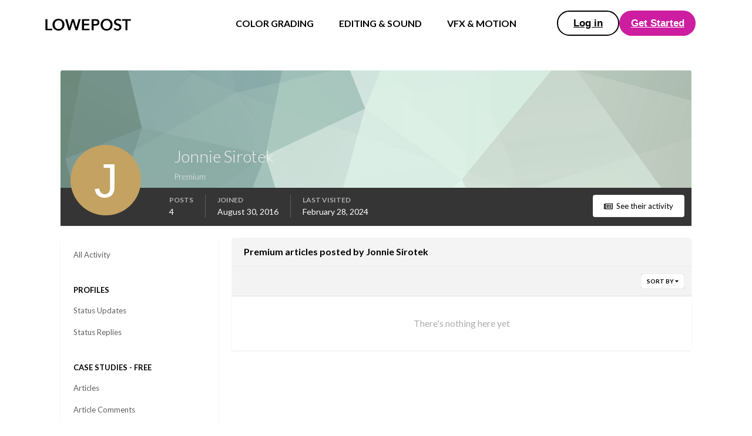

--- FILE ---
content_type: text/html;charset=UTF-8
request_url: https://lowepost.com/profile/343-jonnie-sirotek/content/?type=cms_records6&sortby=record_comments&sortdirection=desc
body_size: 9028
content:
<!DOCTYPE html>
<html lang="en-US" dir="ltr">
	<head>
		<title>Jonnie Sirotek's Content - Lowepost</title>
		<!--[if lt IE 9]>
			
		    <script src="//lowepost.com/applications/core/interface/html5shiv/html5shiv.js"></script>
		<![endif]-->
      
     <link href="/fonts/awesome/web-fonts-with-css/css/fontawesome-all.css" rel="stylesheet">
     <script src="/fonts/awesome/svg-with-js/js/fontawesome-all.js" defer></script> 

      <script src="https://kit.fontawesome.com/9fd3cf3cea.js" crossorigin="anonymous"></script>
   


<script type='text/javascript' src='https://lowepost.com/applications/cms/interface/external/external.js' id='ipsWidgetLoader' defer></script>

<!-- End Matomo Code -->

    <!--- <link href="https://fonts.googleapis.com/css?family=Nunito:200,300,400,600,700,800,900" rel="stylesheet"> --->
     <link href="https://fonts.googleapis.com/css?family=Lato:400,900&display=swap&subset=latin-ext" rel="stylesheet">







		

	<meta name="viewport" content="width=device-width, initial-scale=1">


	
	


	<meta name="twitter:card" content="summary" />



	
		
			
				<meta name="robots" content="noindex, follow">
			
		
	

	
		
			
				<meta property="og:site_name" content="Lowepost">
			
		
	

	
		
			
				<meta property="og:locale" content="en_US">
			
		
	


	
		<link rel="canonical" href="https://lowepost.com/profile/343-jonnie-sirotek/content/?type=cms_records6" />
	

	
		<link rel="last" href="https://lowepost.com/profile/343-jonnie-sirotek/content/?type=cms_records6&amp;sortby=record_comments&amp;sortdirection=desc" />
	




<link rel="manifest" href="https://lowepost.com/manifest.webmanifest/">
<meta name="msapplication-config" content="https://lowepost.com/browserconfig.xml/">
<meta name="msapplication-starturl" content="/">
<meta name="application-name" content="Lowepost">
<meta name="apple-mobile-web-app-title" content="Lowepost">

	<meta name="theme-color" content="#747474">










<link rel="preload" href="//lowepost.com/applications/core/interface/font/fontawesome-webfont.woff2?v=4.7.0" as="font" crossorigin="anonymous">
		


	
		<link href="https://fonts.googleapis.com/css?family=Lato:300,300i,400,400i,500,700,700i" rel="stylesheet" referrerpolicy="origin">
	



	<link rel='stylesheet' href='https://lowepost.com/uploads/css_built_89/341e4a57816af3ba440d891ca87450ff_framework.css?v=b1f4de95061736016010' media='all'>

	<link rel='stylesheet' href='https://lowepost.com/uploads/css_built_89/05e81b71abe4f22d6eb8d1a929494829_responsive.css?v=b1f4de95061736016010' media='all'>

	<link rel='stylesheet' href='https://lowepost.com/uploads/css_built_89/90eb5adf50a8c640f633d47fd7eb1778_core.css?v=b1f4de95061736016010' media='all'>

	<link rel='stylesheet' href='https://lowepost.com/uploads/css_built_89/5a0da001ccc2200dc5625c3f3934497d_core_responsive.css?v=b1f4de95061736016010' media='all'>

	<link rel='stylesheet' href='https://lowepost.com/uploads/css_built_89/ffdbd8340d5c38a97b780eeb2549bc3f_profiles.css?v=b1f4de95061736016010' media='all'>

	<link rel='stylesheet' href='https://lowepost.com/uploads/css_built_89/f2ef08fd7eaff94a9763df0d2e2aaa1f_streams.css?v=b1f4de95061736016010' media='all'>

	<link rel='stylesheet' href='https://lowepost.com/uploads/css_built_89/9be4fe0d9dd3ee2160f368f53374cd3f_leaderboard.css?v=b1f4de95061736016010' media='all'>

	<link rel='stylesheet' href='https://lowepost.com/uploads/css_built_89/125515e1b6f230e3adf3a20c594b0cea_profiles_responsive.css?v=b1f4de95061736016010' media='all'>





<link rel='stylesheet' href='https://lowepost.com/uploads/css_built_89/258adbb6e4f3e83cd3b355f84e3fa002_custom.css?v=b1f4de95061736016010' media='all'>




		
		

      <meta property='og:image' content='https://lowepost.com/uploads/pages_media/0_lowepost_image.jpg' />
	</head>
	<body class='ipsApp ipsApp_front ipsJS_none ipsClearfix' data-controller='core.front.core.app' data-message="" data-pageApp='core' data-pageLocation='front' data-pageModule='members' data-pageController='profile' itemscope itemtype="http://schema.org/WebSite">
	  <div id='wrapper'>	
      <meta itemprop="url" content="https://lowepost.com/">
		<a href='#elContent' class='ipsHide' title='Go to main content on this page' accesskey='m'>Jump to content</a>
		
		<div id='ipsLayout_header' class='ipsClearfix'>
			<!--- 





			<span style='background:black;color:white;padding:6px;'>[[Template core/global/global/lkeyWarning is throwing an error. This theme may be out of date. Run the support tool in the AdminCP to restore the default theme.]]</span> --->
			

			
         
          <header>
                     
<style type="text/css">
	.Lowepost_headerHolder {
		width: 100%;
		height: 140px;
        margin-bottom: 20px
		display: block;
        position: relative; 
	}
  
@media screen and (max-width: 1200px) {
.Lowepost_headerHolder {
		width: 100%;
		height: 80px;
		display: block;
        position: relative; 
	}
}
</style>


<script src="https://lowepost.com/global/menuloader.js"></script>


<div class="Lowepost_headerHolder">
   <div id="menu-placeholder"></div>
</div>
  
            
            
            
                    <div class='ipsLayout_container'>

					 

<!--- <a href='https://lowepost.com/' id='elSiteTitle' accesskey='1'>Lowepost</a> --->



<!---
<style type="text/css">
	.HeaderTitleArea {
		float: left;
        margin-top: 15px;
        z-index: 1;
    	position: relative;
        left: 118px;
        top: 110px;
	}
	.HeaderTitleArea_Highlight {
		text-transform: uppercase;
		font-family: lato;
        font-weight: 900;
		color: #fff;
      	font-size: 29px;
    	line-height: 1.2;
	}
	.HeaderTitleArea_Subtitle {
		font-family: lato;
		color: #fff;
        font-size: 20px;
        margin-top: 4px;
	}
    .JoinButton {
        color: white;
        font-family: lato;
        font-weight: 900;
        background: black;
        padding-right: 5px;
        padding-top: 6px;
        bottom: 4px;
        top: 4px;
        width: 122px;
        color: white;
        text-transform: uppercase;
        padding-left: 11px;
        padding-bottom: 5px;
        margin-top: 20px;
        font-size:16px;
    }



</style>


<div class="HeaderTitleArea">
    <a href="https://lowepost.com/">
      <div class="HeaderTitleArea_Highlight">The Creative <br>
      Learning Platform.
      </div>
      <div class="HeaderTitleArea_Subtitle">by the worlds best artists.</div>
  	</a>
	<a href="https://lowepost.com/premium-membership">
   <div class="JoinButton">Get Started!</div>
  	</a>
  
</div>
--->
   
                     <div class="Global_userBar">

	<ul id="elUserNav" class="ipsList_inline cSignedOut ipsClearfix ipsResponsive_hidePhone ipsResponsive_block">
		
	


	<li class='cUserNav_icon ipsHide' id='elCart_container'></li>
	<li class='elUserNav_sep ipsHide' id='elCart_sep'></li>

<li id="elSignInLink">
			<a href="//lowepost.com/login/" data-ipsmenu-closeonclick="false" data-ipsmenu id="elUserSignIn">
				Log In   <i class="fa fa-caret-down"></i>
			</a>
			
<div id='elUserSignIn_menu' class='ipsMenu ipsMenu_auto ipsHide'>
	<form accept-charset='utf-8' method='post' action='//lowepost.com/login/'>
		<input type="hidden" name="csrfKey" value="cc0981768d7438abd7edee1a2ac82307">
		<input type="hidden" name="ref" value="aHR0cHM6Ly9sb3dlcG9zdC5jb20vcHJvZmlsZS8zNDMtam9ubmllLXNpcm90ZWsvY29udGVudC8/dHlwZT1jbXNfcmVjb3JkczYmc29ydGJ5PXJlY29yZF9jb21tZW50cyZzb3J0ZGlyZWN0aW9uPWRlc2M=">
		<div data-role="loginForm">
			
			
			
				
<div class="ipsPad ipsForm ipsForm_vertical">
	<h4 class="ipsType_sectionHead">Log In </h4>
	<br><br>
	<ul class='ipsList_reset'>
		<li class="ipsFieldRow ipsFieldRow_noLabel ipsFieldRow_fullWidth">
			
			
				<input type="email" placeholder="Email Address" name="auth" autocomplete="email">
			
		</li>
		<li class="ipsFieldRow ipsFieldRow_noLabel ipsFieldRow_fullWidth">
			<input type="password" placeholder="Password" name="password" autocomplete="current-password">
		</li>
		<li class="ipsFieldRow ipsFieldRow_checkbox ipsClearfix">
			<span class="ipsCustomInput">
				<input type="checkbox" name="remember_me" id="remember_me_checkbox" value="1" checked aria-checked="true">
				<span></span>
			</span>
			<div class="ipsFieldRow_content">
				<label class="ipsFieldRow_label" for="remember_me_checkbox">Remember me</label>
				<span class="ipsFieldRow_desc">Not recommended on shared computers</span>
			</div>
		</li>
		<li class="ipsFieldRow ipsFieldRow_fullWidth">
			<button type="submit" name="_processLogin" value="usernamepassword" class="ipsButton ipsButton_primary ipsButton_small" id="elSignIn_submit">Log In </button>
			
				<p class="ipsType_right ipsType_small">
					
						<a href='https://lowepost.com/lostpassword/' data-ipsDialog data-ipsDialog-title='Forgot your password?'>
					
					Forgot your password?</a>
				</p>
			
		</li>
	</ul>
</div>
			
		</div>
	</form>
</div>
		</li>
		
			<!--- <li>
				<a href='https://lowepost.com/register/' id='elRegisterButton' class='ipsButton ipsButton_normal ipsButton_primary'>
					Register
				</a>
			</li> --->
		
	</ul>
</div>
                     
<style type="text/css">
	.NavBar_GetStartedButton {
        width: 123px;
        display: block;
        position: absolute;
        right: 0px;
        top: 60px;
		padding-top: 5px;
		padding-bottom: 5px;
	    padding-left: 10px;
	    padding-right: 10px;
	    margin-left: 40px;
	    background-color: #000;
	    background: linear-gradient(to right, #A533CC , #8D02FB);
	    margin-right: 7px;
	    color: #FFF;
	    font-weight: 600;
	    font-size: 16px;
	    text-transform: uppercase;
	}
.NavBar_GetStartedButton:hover {
    background: linear-gradient(to right, #7c2998 , #530094);
}
</style>

<a href="https://lowepost.com/get-started">  
	<div class="NavBar_GetStartedButton">Get Started</div>  
</a> 


                    </div>
                    <div class='ipsLayout_container ipsLayout_container Lp_HideOnMobileAndTablet'>
                       <div class="Global_navBar">
</div>
                    </div>
             
			</header>
		</div>
		<main role='main' id='ipsLayout_body' class='ipsLayout_container'>
			<div id='ipsLayout_contentArea'>
				<div id='ipsLayout_contentWrapper'>
					<!-- 
<div class="ipsPos_left">
 

<nav class='ipsBreadcrumb'>
	<ul>
		<li itemscope itemtype="http://data-vocabulary.org/Breadcrumb">
			<a href='https://lowepost.com/' itemprop="url">
				<span itemprop="title"><i class='fa fa-home'></i> Home <i class='fa fa-angle-right'></i></span>
			</a>
		</li>
		
		
			<li itemscope itemtype="http://data-vocabulary.org/Breadcrumb">
				
					<a href='https://lowepost.com/profile/343-jonnie-sirotek/' itemprop="url">
						<span itemprop="title">Jonnie Sirotek </span>
					</a>
				
			</li>
			
		
	</ul>
</nav>
  
</div>






<div class='ipsClearfix' id='elSearchNavContainer' data-controller='core.front.core.navBar'>
		
			<div id='elSearch' class='ipsPos_right' data-controller='core.front.core.quickSearch' itemprop="potentialAction" itemscope itemtype="http://schema.org/SearchAction">
				<form accept-charset='utf-8' action='https://lowepost.com/search/' method='get'>
					<meta itemprop="target" content="https://lowepost.com/search/?q={q}">
					<a href='#' id='elSearchFilter' data-ipsMenu data-ipsMenu-selectable='radio' data-ipsMenu-appendTo='#elSearch' class="ipsHide">
						<span data-role='searchingIn'>
							All Content
						</span>
						<i class='fa fa-caret-down'></i>
					</a>
					<ul id='elSearchFilter_menu' class='ipsMenu ipsMenu_selectable ipsMenu_narrow ipsHide'>
						<li class='ipsMenu_item ipsMenu_itemChecked' data-ipsMenuValue='all'>
							<a href='https://lowepost.com/index.php?app=core&amp;module=search&amp;controller=search&amp;csrfKey=cc0981768d7438abd7edee1a2ac82307' title='All Content'>All Content</a>
						</li>
						<li class='ipsMenu_sep'><hr></li>
						
						<li data-role='globalSearchMenuOptions'></li>
						<li class='ipsMenu_item ipsMenu_itemNonSelect'>
							<a href='https://lowepost.com/search/' accesskey='4'><i class='fa fa-cog'></i> Advanced Search</a>
						</li>
					</ul>
					<input type='search' id='elSearchField' placeholder='Search...' name='q' itemprop="query-input">
					<button type='submit'><i class='fa fa-search'></i></button>
				</form>
			</div>
		
</div>
 -->  
					
					<div id='ipsLayout_mainArea'>
  
						<a id='elContent'></a>
						
						
						

	




                        
						


<div data-controller='core.front.profile.main' id='elProfileUserContent'>
	

<header data-role="profileHeader">
	<div class='ipsPageHead_special cProfileHeaderMinimal' id='elProfileHeader' data-controller='core.global.core.coverPhoto' data-url="https://lowepost.com/profile/343-jonnie-sirotek/?csrfKey=cc0981768d7438abd7edee1a2ac82307" data-coverOffset='0'>
		
			<div class='ipsCoverPhoto_container' style="background-color: hsl(-208, 100%, 80% )">
				<img src='https://lowepost.com/uploads/set_resources_89/84c1e40ea0e759e3f1505eb1788ddf3c_pattern.png' class='ipsCoverPhoto_photo' data-action="toggleCoverPhoto" alt=''>
			</div>
		
		
		<div class='ipsColumns ipsColumns_collapsePhone' data-hideOnCoverEdit>
			<div class='ipsColumn ipsColumn_fixed ipsColumn_narrow ipsPos_center' id='elProfilePhoto'>
				
					<span class='ipsUserPhoto ipsUserPhoto_xlarge'>					
						<img src='data:image/svg+xml,%3Csvg%20xmlns%3D%22http%3A%2F%2Fwww.w3.org%2F2000%2Fsvg%22%20viewBox%3D%220%200%201024%201024%22%20style%3D%22background%3A%23c4a262%22%3E%3Cg%3E%3Ctext%20text-anchor%3D%22middle%22%20dy%3D%22.35em%22%20x%3D%22512%22%20y%3D%22512%22%20fill%3D%22%23ffffff%22%20font-size%3D%22700%22%20font-family%3D%22-apple-system%2C%20BlinkMacSystemFont%2C%20Roboto%2C%20Helvetica%2C%20Arial%2C%20sans-serif%22%3EJ%3C%2Ftext%3E%3C%2Fg%3E%3C%2Fsvg%3E' alt=''>
					</span>
				
				
			</div>
			<div class='ipsColumn ipsColumn_fluid'>
				<div class='ipsPos_left ipsPad cProfileHeader_name ipsType_normal'>
					<h1 class='ipsType_reset ipsPageHead_barText'>
						Jonnie Sirotek

						
                        
					</h1>
					<span>
						<span class='ipsPageHead_barText'><span style='color:#'>Premium</span></span>
					</span>
				</div>
				
					<ul class='ipsList_inline ipsPad ipsResponsive_hidePhone ipsResponsive_block ipsPos_left'>
						
							<li>

<div data-followApp='core' data-followArea='member' data-followID='343'  data-controller='core.front.core.followButton'>
	
		

	
</div></li>
						
						
					</ul>
				
			</div>
		</div>
	</div>

	<div class='ipsGrid ipsAreaBackground ipsPad ipsResponsive_showPhone ipsResponsive_block'>
		
		
		

		
		
		<div data-role='switchView' class='ipsGrid_span12'>
			<div data-action="goToProfile" data-type='phone' class=''>
				<a href='https://lowepost.com/profile/343-jonnie-sirotek/' class='ipsButton ipsButton_veryLight ipsButton_small ipsButton_fullWidth' title="Jonnie Sirotek's Profile"><i class='fa fa-user'></i></a>
			</div>
			<div data-action="browseContent" data-type='phone' class='ipsHide'>
				<a href="https://lowepost.com/profile/343-jonnie-sirotek/content/" class='ipsButton ipsButton_veryLight ipsButton_small ipsButton_fullWidth'  title="Jonnie Sirotek's Content"><i class="far fa-newspaper"></i></a>
			</div>
		</div>
	</div>

	<div id='elProfileStats' class='ipsClearfix sm:ipsPadding ipsResponsive_pull'>
		<div data-role='switchView' class='ipsResponsive_hidePhone ipsPos_right'>
			<a href='https://lowepost.com/profile/343-jonnie-sirotek/' class='ipsButton ipsButton_veryLight ipsButton_small ipsPos_right ' data-action="goToProfile" data-type='full' title="Jonnie Sirotek's Profile"><i class='fa fa-user'></i> <span class='ipsResponsive_showDesktop ipsResponsive_inline'>&nbsp;View Profile</span></a>
			<a href="https://lowepost.com/profile/343-jonnie-sirotek/content/" class='ipsButton ipsButton_veryLight ipsButton_small ipsPos_right ipsHide' data-action="browseContent" data-type='full' title="Jonnie Sirotek's Content"><i class='far fa-newspaper'></i> <span class='ipsResponsive_showDesktop ipsResponsive_inline'>&nbsp;See their activity</span></a>
		</div>
		<ul class='ipsList_reset ipsFlex ipsFlex-ai:center ipsFlex-fw:wrap ipsPos_left ipsResponsive_noFloat'>
			<li>
				<h4 class='ipsType_minorHeading'>Posts</h4>
				4
			</li>
			<li>
				<h4 class='ipsType_minorHeading'>Joined</h4>
				<time datetime='2016-08-30T22:48:46Z' title='08/30/2016 10:48  PM' data-short='9 yr'>August 30, 2016</time>
			</li>
            
			<li>
				<h4 class='ipsType_minorHeading'>Last visited</h4>
				<span>
					
                    <time datetime='2024-02-28T18:20:42Z' title='02/28/2024 06:20  PM' data-short='1 yr'>February 28, 2024</time>
				</span>
			</li>
            
			
		</ul>
	</div>
</header>
	<div data-role="profileContent" class='ipsSpacer_top'>

		<div class="ipsColumns ipsColumns_collapsePhone">
			<div class="ipsColumn ipsColumn_wide">
				<div class='ipsPadding:half ipsBox'>
					<div class="ipsSideMenu" data-ipsTabBar data-ipsTabBar-contentArea='#elUserContent' data-ipsTabBar-itemselector=".ipsSideMenu_item" data-ipsTabBar-activeClass="ipsSideMenu_itemActive" data-ipsSideMenu>
						<h3 class="ipsSideMenu_mainTitle ipsAreaBackground_light ipsType_medium">
							<a href="#user_content" class="ipsPad_double" data-action="openSideMenu"><i class="fa fa-bars"></i> &nbsp;Content Type&nbsp;<i class="fa fa-caret-down"></i></a>
						</h3>
						<div>
							<ul class="ipsSideMenu_list">
								<li><a href="https://lowepost.com/profile/343-jonnie-sirotek/content/?change_section=1" class="ipsSideMenu_item ">All Activity</a></li>
							</ul>
							
								<h4 class='ipsSideMenu_subTitle'>Profiles</h4>
								<ul class="ipsSideMenu_list">
									
										<li><a href="https://lowepost.com/profile/343-jonnie-sirotek/content/?type=core_statuses_status&amp;change_section=1" class="ipsSideMenu_item ">Status Updates</a></li>
									
										<li><a href="https://lowepost.com/profile/343-jonnie-sirotek/content/?type=core_statuses_reply&amp;change_section=1" class="ipsSideMenu_item ">Status Replies</a></li>
									
								</ul>
							
								<h4 class='ipsSideMenu_subTitle'>Case studies - Free</h4>
								<ul class="ipsSideMenu_list">
									
										<li><a href="https://lowepost.com/profile/343-jonnie-sirotek/content/?type=cms_records1&amp;change_section=1" class="ipsSideMenu_item ">Articles</a></li>
									
										<li><a href="https://lowepost.com/profile/343-jonnie-sirotek/content/?type=cms_records_comment1&amp;change_section=1" class="ipsSideMenu_item ">Article Comments</a></li>
									
								</ul>
							
								<h4 class='ipsSideMenu_subTitle'>Case studies - Premium</h4>
								<ul class="ipsSideMenu_list">
									
										<li><a href="https://lowepost.com/profile/343-jonnie-sirotek/content/?type=cms_records6&amp;change_section=1" class="ipsSideMenu_item ipsSideMenu_itemActive">Premium articles</a></li>
									
										<li><a href="https://lowepost.com/profile/343-jonnie-sirotek/content/?type=cms_records_comment6&amp;change_section=1" class="ipsSideMenu_item ">Premium article Comments</a></li>
									
								</ul>
							
								<h4 class='ipsSideMenu_subTitle'>Resources</h4>
								<ul class="ipsSideMenu_list">
									
										<li><a href="https://lowepost.com/profile/343-jonnie-sirotek/content/?type=cms_records8&amp;change_section=1" class="ipsSideMenu_item ">Resources</a></li>
									
										<li><a href="https://lowepost.com/profile/343-jonnie-sirotek/content/?type=cms_records_comment8&amp;change_section=1" class="ipsSideMenu_item ">Resource Comments</a></li>
									
								</ul>
							
								<h4 class='ipsSideMenu_subTitle'>Insider</h4>
								<ul class="ipsSideMenu_list">
									
										<li><a href="https://lowepost.com/profile/343-jonnie-sirotek/content/?type=cms_records13&amp;change_section=1" class="ipsSideMenu_item ">Insider articles</a></li>
									
										<li><a href="https://lowepost.com/profile/343-jonnie-sirotek/content/?type=cms_records_comment13&amp;change_section=1" class="ipsSideMenu_item ">Insider article Comments</a></li>
									
								</ul>
							
								<h4 class='ipsSideMenu_subTitle'>Courses</h4>
								<ul class="ipsSideMenu_list">
									
										<li><a href="https://lowepost.com/profile/343-jonnie-sirotek/content/?type=cms_records15&amp;change_section=1" class="ipsSideMenu_item ">Courses</a></li>
									
										<li><a href="https://lowepost.com/profile/343-jonnie-sirotek/content/?type=cms_records_comment15&amp;change_section=1" class="ipsSideMenu_item ">Course Comments</a></li>
									
								</ul>
							
								<h4 class='ipsSideMenu_subTitle'>Forums</h4>
								<ul class="ipsSideMenu_list">
									
										<li><a href="https://lowepost.com/profile/343-jonnie-sirotek/content/?type=forums_topic&amp;change_section=1" class="ipsSideMenu_item ">Topics</a></li>
									
										<li><a href="https://lowepost.com/profile/343-jonnie-sirotek/content/?type=forums_topic_post&amp;change_section=1" class="ipsSideMenu_item ">Posts</a></li>
									
								</ul>
							
								<h4 class='ipsSideMenu_subTitle'>Store</h4>
								<ul class="ipsSideMenu_list">
									
										<li><a href="https://lowepost.com/profile/343-jonnie-sirotek/content/?type=nexus_package_review&amp;change_section=1" class="ipsSideMenu_item ">Product Reviews</a></li>
									
								</ul>
							
						</div>			
					</div>
				</div>
			</div>
			<div class="ipsColumn ipsColumn_fluid" id='elUserContent'>
				
<div class='ipsBox'>
	<h2 class='ipsType_sectionTitle ipsType_reset'>Premium articles posted by Jonnie Sirotek</h2>
	
<div data-baseurl='https://lowepost.com/profile/343-jonnie-sirotek/content/?type=cms_records6&amp;sortby=record_comments&amp;sortdirection=desc' data-resort='listResort' data-controller='core.global.core.table'  >
	

	
	<div class="ipsButtonBar ipsPad_half ipsClearfix ipsClear">
		

		<ul class="ipsButtonRow ipsPos_right ipsClearfix">
			
				<li>
					
					<a href="#elSortByMenu_menu" id="elSortByMenu_b3b5e879a600acd821f25026d572bca4" data-role="sortButton" data-ipsMenu data-ipsMenu-activeClass="ipsButtonRow_active" data-ipsMenu-selectable="radio">Sort By <i class="fa fa-caret-down"></i></a>
					<ul class="ipsMenu ipsMenu_auto ipsMenu_withStem ipsMenu_selectable ipsHide" id="elSortByMenu_b3b5e879a600acd821f25026d572bca4_menu">
							
							
								<li class="ipsMenu_item " data-ipsMenuValue="record_last_comment" data-sortDirection='desc'><a href="https://lowepost.com/profile/343-jonnie-sirotek/content/?type=cms_records6&amp;sortby=record_last_comment&amp;sortdirection=desc&amp;page=1">Recently Updated</a></li>
							
								<li class="ipsMenu_item " data-ipsMenuValue="field_35" data-sortDirection='asc'><a href="https://lowepost.com/profile/343-jonnie-sirotek/content/?type=cms_records6&amp;sortby=field_35&amp;sortdirection=asc&amp;page=1">Title</a></li>
							
								<li class="ipsMenu_item " data-ipsMenuValue="record_rating" data-sortDirection='desc'><a href="https://lowepost.com/profile/343-jonnie-sirotek/content/?type=cms_records6&amp;sortby=record_rating&amp;sortdirection=desc&amp;page=1">Highest Rated</a></li>
							
								<li class="ipsMenu_item " data-ipsMenuValue="record_publish_date" data-sortDirection='desc'><a href="https://lowepost.com/profile/343-jonnie-sirotek/content/?type=cms_records6&amp;sortby=record_publish_date&amp;sortdirection=desc&amp;page=1">Start Date</a></li>
							
								<li class="ipsMenu_item ipsMenu_itemChecked" data-ipsMenuValue="record_comments" data-sortDirection='desc'><a href="https://lowepost.com/profile/343-jonnie-sirotek/content/?type=cms_records6&amp;sortby=record_comments&amp;sortdirection=desc&amp;page=1">Most Commented</a></li>
							
								<li class="ipsMenu_item " data-ipsMenuValue="record_reviews" data-sortDirection='desc'><a href="https://lowepost.com/profile/343-jonnie-sirotek/content/?type=cms_records6&amp;sortby=record_reviews&amp;sortdirection=desc&amp;page=1">Most Reviewed</a></li>
							
								<li class="ipsMenu_item " data-ipsMenuValue="record_views" data-sortDirection='desc'><a href="https://lowepost.com/profile/343-jonnie-sirotek/content/?type=cms_records6&amp;sortby=record_views&amp;sortdirection=desc&amp;page=1">Most Viewed</a></li>
							
						
					</ul>
					
				</li>
			
			
		</ul>

		
	</div>
	

	
		
			<div class='ipsType_center ipsPad'>
				<p class='ipsType_large ipsType_light'>There's nothing here yet</p>
				
			</div>
		

	
	
</div>
</div>
			</div>
		</div>

	</div>
</div>

						


					</div>
					


				<!-- Removed breadcrumb 
                  
<div class="ipsPos_left">
 

<nav class='ipsBreadcrumb'>
	<ul>
		<li >
			<a href='https://lowepost.com/' >
				<span ><i class='fa fa-home'></i> Home <i class='fa fa-angle-right'></i></span>
			</a>
		</li>
		
		
			<li >
				
					<a href='https://lowepost.com/profile/343-jonnie-sirotek/' >
						<span >Jonnie Sirotek </span>
					</a>
				
			</li>
			
		
	</ul>
</nav>
  
</div>






<div class='ipsClearfix' id='elSearchNavContainer' data-controller='core.front.core.navBar'>
		
			<div id='elSearch' class='ipsPos_right' data-controller='core.front.core.quickSearch' itemprop="potentialAction" itemscope itemtype="http://schema.org/SearchAction">
				<form accept-charset='utf-8' action='https://lowepost.com/search/' method='get'>
					<meta itemprop="target" content="https://lowepost.com/search/?q={q}">
					<a href='#' id='elSearchFilter' data-ipsMenu data-ipsMenu-selectable='radio' data-ipsMenu-appendTo='#elSearch' class="ipsHide">
						<span data-role='searchingIn'>
							All Content
						</span>
						<i class='fa fa-caret-down'></i>
					</a>
					<ul id='elSearchFilter_menu' class='ipsMenu ipsMenu_selectable ipsMenu_narrow ipsHide'>
						<li class='ipsMenu_item ipsMenu_itemChecked' data-ipsMenuValue='all'>
							<a href='https://lowepost.com/index.php?app=core&amp;module=search&amp;controller=search&amp;csrfKey=cc0981768d7438abd7edee1a2ac82307' title='All Content'>All Content</a>
						</li>
						<li class='ipsMenu_sep'><hr></li>
						
						<li data-role='globalSearchMenuOptions'></li>
						<li class='ipsMenu_item ipsMenu_itemNonSelect'>
							<a href='https://lowepost.com/search/' accesskey='4'><i class='fa fa-cog'></i> Advanced Search</a>
						</li>
					</ul>
					<input type='search' id='elSearchField' placeholder='Search...' name='q' itemprop="query-input">
					<button type='submit'><i class='fa fa-search'></i></button>
				</form>
			</div>
		
</div>

                -->	
				</div>
			</div>
			
		</main>
      <footer id='ipsLayout_footer' class='ipsClearfix'>
          <div class='footerTop'>  
          <!--
            <div class='footerBox'>
            <h1>Lowepost</h1>
            <div class='footerBoxContent'>
            <p>Lowepost is dedicated to support professional colorists by providing a range of content. </p> 
            <p>For any inquiries please contact us at cm@lowepost.com </p> 
             </div>
          </div>
           <div class='footerBox'>
            <h1>Want to contribute?</h1>
              <div class='footerBoxContent'>
            <p>If you would be interested in sharing some insight, we'd love to hear from you. </p> 
            <p>Please contact us at cm@lowepost.com </p> 
             </div> 
          </div>
          --->
          <div class='footerBox'>
          
<div class='ipsWidget_inner ipsPad ipsType_richText' data-controller='core.front.core.lightboxedImages'>
	<h1>
	Lowepost
</h1>

<div class="footerBoxContent">
	<div dir="auto">
		<p>
			Support? <a data-ipsdialog="" data-ipsdialog-title="FAQs" href="https://lowepost.com/faq/premium/" id="ips_uid_7626_3" rel=""> Read our FAQ or email us</a><br>
			Business inquires? business@lowepost.com
		</p>
	</div>
</div>
</div>

          </div>
          <div class='footerBox'>
          
<div class='ipsWidget_inner ipsPad ipsType_richText' data-controller='core.front.core.lightboxedImages'>
	
</div>

          </div>
           <div class='footerBox'>
          
<div class='ipsWidget_inner ipsPad ipsType_richText' data-controller='core.front.core.lightboxedImages'>
	
</div>

          </div>
			<div class='ipsLayout_container footerBottom'>
                Copyright © 2023 Lowepost. All logo's and trademarks are properties of their respective owners. No part of this website may be reproduced. 
				
				

<ul class='ipsList_inline ipsType_center' id="elFooterLinks">

	
	
	
<!--	
  
		<li>
			<a href='#elNavTheme_menu' id='elNavTheme' data-ipsMenu data-ipsMenu-above>Theme <i class='fa fa-caret-down'></i></a>
			<ul id='elNavTheme_menu' class='ipsMenu ipsMenu_selectable ipsHide'>
			
				
					<li class='ipsMenu_item ipsMenu_itemChecked'>
						<form action="https://lowepost.com/theme/?csrfKey=cc0981768d7438abd7edee1a2ac82307" method="post">
						<button type='submit' name='id' value='89' class='ipsButton ipsButton_link'>PROD Lowepost DEV V3.1.1 NewMenu2 (Default)</button>
						</form>
					</li>
				
			
				
					<li class='ipsMenu_item'>
						<form action="https://lowepost.com/theme/?csrfKey=cc0981768d7438abd7edee1a2ac82307" method="post">
						<button type='submit' name='id' value='70' class='ipsButton ipsButton_link'>Lowepost DEV V2.1.4 MobileMenu Update V2 </button>
						</form>
					</li>
				
			
				
					<li class='ipsMenu_item'>
						<form action="https://lowepost.com/theme/?csrfKey=cc0981768d7438abd7edee1a2ac82307" method="post">
						<button type='submit' name='id' value='69' class='ipsButton ipsButton_link'>Lowepost DEV V2.1.4 MobileMenu Update </button>
						</form>
					</li>
				
			
				
					<li class='ipsMenu_item'>
						<form action="https://lowepost.com/theme/?csrfKey=cc0981768d7438abd7edee1a2ac82307" method="post">
						<button type='submit' name='id' value='61' class='ipsButton ipsButton_link'>Lowepost PROD V2.1.3.rev1 IPS 4.4 - BillingPage update </button>
						</form>
					</li>
				
			
				
					<li class='ipsMenu_item'>
						<form action="https://lowepost.com/theme/?csrfKey=cc0981768d7438abd7edee1a2ac82307" method="post">
						<button type='submit' name='id' value='39' class='ipsButton ipsButton_link'>Lowepost 4.2 Review 2 - Font Awesome Update </button>
						</form>
					</li>
				
			
				
					<li class='ipsMenu_item'>
						<form action="https://lowepost.com/theme/?csrfKey=cc0981768d7438abd7edee1a2ac82307" method="post">
						<button type='submit' name='id' value='7' class='ipsButton ipsButton_link'>Default </button>
						</form>
					</li>
				
			
				
					<li class='ipsMenu_item'>
						<form action="https://lowepost.com/theme/?csrfKey=cc0981768d7438abd7edee1a2ac82307" method="post">
						<button type='submit' name='id' value='23' class='ipsButton ipsButton_link'>IPS Support </button>
						</form>
					</li>
				
			
				
					<li class='ipsMenu_item'>
						<form action="https://lowepost.com/theme/?csrfKey=cc0981768d7438abd7edee1a2ac82307" method="post">
						<button type='submit' name='id' value='59' class='ipsButton ipsButton_link'>IPS Default 25-11-2019 </button>
						</form>
					</li>
				
			
				
					<li class='ipsMenu_item'>
						<form action="https://lowepost.com/theme/?csrfKey=cc0981768d7438abd7edee1a2ac82307" method="post">
						<button type='submit' name='id' value='64' class='ipsButton ipsButton_link'>IPS Default test </button>
						</form>
					</li>
				
			
			</ul>
		</li>
	

-->

<a href='https://lowepost.com/privacy/' data-ipsdialog="" data-ipsdialog-size="wide" data-ipsdialog-title="Privacy Policy">Privacy Policy </a>
  | <a href="https://lowepost.com/terms/" data-ipsdialog="" data-ipsdialog-size="wide" data-ipsdialog-title="Terms and Conditions">Terms and Conditions</a>
  <!--
	

-->
</ul>	


<p id='elCopyright'>
	<span id='elCopyright_userLine'></span>
	<a rel='nofollow' title='Invision Community' href='https://www.invisioncommunity.com/'>Powered by Invision Community</a>
</p>
			</div>
          </div>
		</footer>
		

		

	
	<script type='text/javascript'>
		var ipsDebug = false;		
	
		var CKEDITOR_BASEPATH = '//lowepost.com/applications/core/interface/ckeditor/ckeditor/';
	
		var ipsSettings = {
			
			
			cookie_path: "/",
			
			cookie_prefix: "ips4_",
			
			
			cookie_ssl: true,
			
			upload_imgURL: "https://lowepost.com/uploads/set_resources_89/0cb563f8144768654a2205065d13abd6_upload.png",
			message_imgURL: "https://lowepost.com/uploads/set_resources_89/0cb563f8144768654a2205065d13abd6_message.png",
			notification_imgURL: "https://lowepost.com/uploads/set_resources_89/0cb563f8144768654a2205065d13abd6_notification.png",
			baseURL: "//lowepost.com/",
			jsURL: "//lowepost.com/applications/core/interface/js/js.php",
			csrfKey: "cc0981768d7438abd7edee1a2ac82307",
			antiCache: "b1f4de95061736016010",
			jsAntiCache: "b1f4de95061749935870",
			disableNotificationSounds: true,
			useCompiledFiles: true,
			links_external: true,
			memberID: 0,
			lazyLoadEnabled: true,
			blankImg: "//lowepost.com/applications/core/interface/js/spacer.png",
			googleAnalyticsEnabled: true,
			matomoEnabled: false,
			viewProfiles: true,
			mapProvider: 'none',
			mapApiKey: '',
			pushPublicKey: "BOx50rjQXp3eABMbw-i7C_aKDez3diqVkKCwj4BTR58wL87EpYqbmqwP57USj7CX-Vc7UqQHTOMLkhGBUGJoOpA",
			relativeDates: true
		};
		
		
		
		
			ipsSettings['maxImageDimensions'] = {
				width: 800,
				height: 6000
			};
		
		
	</script>



<!-- Facebook Pixel Code -->
<script>
!function(f,b,e,v,n,t,s){if(f.fbq)return;n=f.fbq=function(){n.callMethod?
n.callMethod.apply(n,arguments):n.queue.push(arguments)};if(!f._fbq)f._fbq=n;
n.push=n;n.loaded=!0;n.version='2.0';n.queue=[];t=b.createElement(e);t.async=!0;
t.src=v;s=b.getElementsByTagName(e)[0];s.parentNode.insertBefore(t,s)}(window,
document,'script','https://connect.facebook.net/en_US/fbevents.js');
setTimeout( function() {
	fbq('init', '285477292149727');
	
	fbq('track', 'PageView');
	
}, 15000 );
</script>
<!-- End Facebook Pixel Code -->




<script type='text/javascript' src='https://lowepost.com/uploads/javascript_global/root_library.js?v=b1f4de95061749935870' data-ips></script>


<script type='text/javascript' src='https://lowepost.com/uploads/javascript_global/root_js_lang_2.js?v=b1f4de95061749935870' data-ips></script>


<script type='text/javascript' src='https://lowepost.com/uploads/javascript_global/root_framework.js?v=b1f4de95061749935870' data-ips></script>


<script type='text/javascript' src='https://lowepost.com/uploads/javascript_core/global_global_core.js?v=b1f4de95061749935870' data-ips></script>


<script type='text/javascript' src='https://lowepost.com/uploads/javascript_global/root_front.js?v=b1f4de95061749935870' data-ips></script>


<script type='text/javascript' src='https://lowepost.com/uploads/javascript_core/front_front_core.js?v=b1f4de95061749935870' data-ips></script>


<script type='text/javascript' src='https://lowepost.com/uploads/javascript_core/front_front_statuses.js?v=b1f4de95061749935870' data-ips></script>


<script type='text/javascript' src='https://lowepost.com/uploads/javascript_core/front_front_profile.js?v=b1f4de95061749935870' data-ips></script>


<script type='text/javascript' src='https://lowepost.com/uploads/javascript_core/front_app.js?v=b1f4de95061749935870' data-ips></script>


<script type='text/javascript' src='https://lowepost.com/uploads/javascript_global/root_map.js?v=b1f4de95061749935870' data-ips></script>



	<script type='text/javascript'>
		
			ips.setSetting( 'date_format', jQuery.parseJSON('"mm\/dd\/yy"') );
		
			ips.setSetting( 'date_first_day', jQuery.parseJSON('0') );
		
			ips.setSetting( 'ipb_url_filter_option', jQuery.parseJSON('"none"') );
		
			ips.setSetting( 'url_filter_any_action', jQuery.parseJSON('"allow"') );
		
			ips.setSetting( 'bypass_profanity', jQuery.parseJSON('0') );
		
			ips.setSetting( 'emoji_style', jQuery.parseJSON('"native"') );
		
			ips.setSetting( 'emoji_shortcodes', jQuery.parseJSON('true') );
		
			ips.setSetting( 'emoji_ascii', jQuery.parseJSON('true') );
		
			ips.setSetting( 'emoji_cache', jQuery.parseJSON('1634887808') );
		
			ips.setSetting( 'image_jpg_quality', jQuery.parseJSON('100') );
		
			ips.setSetting( 'cloud2', jQuery.parseJSON('false') );
		
			ips.setSetting( 'isAnonymous', jQuery.parseJSON('false') );
		
		
	</script>



<script type='application/ld+json'>
{
    "@context": "http://www.schema.org",
    "publisher": "https://lowepost.com/#organization",
    "@type": "WebSite",
    "@id": "https://lowepost.com/#website",
    "mainEntityOfPage": "https://lowepost.com/",
    "name": "Lowepost",
    "url": "https://lowepost.com/",
    "potentialAction": {
        "type": "SearchAction",
        "query-input": "required name=query",
        "target": "https://lowepost.com/search/?q={query}"
    },
    "inLanguage": [
        {
            "@type": "Language",
            "name": "English (USA)",
            "alternateName": "en-US"
        }
    ]
}	
</script>

<script type='application/ld+json'>
{
    "@context": "http://www.schema.org",
    "@type": "Organization",
    "@id": "https://lowepost.com/#organization",
    "mainEntityOfPage": "https://lowepost.com/",
    "name": "Lowepost",
    "url": "https://lowepost.com/",
    "address": {
        "@type": "PostalAddress",
        "streetAddress": "Ekebergveien 188b",
        "addressLocality": "1162 Oslo",
        "addressRegion": "Norway",
        "postalCode": "VAT 816 985 692",
        "addressCountry": "NO"
    }
}	
</script>

<script type='application/ld+json'>
{
    "@context": "http://schema.org",
    "@type": "BreadcrumbList",
    "itemListElement": [
        {
            "@type": "ListItem",
            "position": 1,
            "item": {
                "@id": "https://lowepost.com/profile/343-jonnie-sirotek/",
                "name": "Jonnie Sirotek"
            }
        }
    ]
}	
</script>


		
			<!-- Global site tag (gtag.js) - Google Analytics -->
<script async src="https://www.googletagmanager.com/gtag/js?id=UA-102248626-1"></script>
<script>
  window.dataLayer = window.dataLayer || [];
  function gtag(){dataLayer.push(arguments);}
  gtag('js', new Date());

  gtag('config', 'UA-102248626-1');
</script>
 
		
		
		
		<!--ipsQueryLog-->
		<!--ipsCachingLog-->
		
      </div>
	</body>
</html>

--- FILE ---
content_type: text/html; charset=UTF-8
request_url: https://lowepost.com/global/menu.php?nocache=1763787026991
body_size: 2036
content:

<style>
body {
    margin: 0;
    font-family: Arial, sans-serif;
}

/* Desktop Menu */
.lowepost-container {
    position: relative;
    width: 100%;
    background-color: white;
    padding: 20px 0;
    font-size: 16px;
}

.lowepost-logo {
    display: block;
    position: absolute;
    right: calc(50% + 415px);
    height: 45px;
}

.lowepost-logo img {
    height: 100%;
}

.lowepost-nav-links {
    position: relative;
    float: left;
    left: 50%;
    transform: translateX(-50%);
    display: inline-block;
    height: 40px;
    line-height: 40px;
}

.lowepost-nav-links a {
    text-decoration: none;
    font-weight: bold;
    color: black;
    margin: 0 20px;
    position: relative;
}

.lowepost-nav-links a::after {
    content: "";
    display: block;
    height: 2px;
    width: 100%;
    background-color: #61ce70;
    position: absolute;
    bottom: -5px;
    left: 0;
    opacity: 0;
    transition: opacity 0.3s ease;
}

.lowepost-nav-links a.active::after,
.lowepost-nav-links a:hover::after {
    opacity: 1;
}

.lowepost-menu-button-container {
    position: absolute;
    top: 18px;
    left: calc(50% + 293px);
    max-width: 500px;
    height: 40px;
    max-height: 40px;
    display: flex;
    padding-left:15px;
    display: flex;
    gap: 20px; /* Ensures 20px space between buttons */
}


iframe {
    border: none;
    vertical-align: middle;
}

.clearfix::after {
    content: "";
    display: block;
    clear: both;
}

/* Mobile Menu */
.MobileMenu_Holder {
    height: 50px;
    position: relative;
}

.MobileMenu {
    position: fixed;
    top: 0;
    left: 0;
    height: 100vh;
    width: 100%;
    background-color: #FFF;
    z-index: 1337;
    display: none;
    overflow: hidden;
}

.MobileMenu_Open {
    position: absolute;
    top: 10px;
    right: 10px;
    font-size: 30px;
    cursor: pointer;
    color: black;
    z-index: 1340;
    transition: all 0.3s ease;
}

/* Hide the toggle button on desktop */
@media screen and (min-width: 1200px) {
    .MobileMenu_Open {
        display: none;
    }
    .Mobile-logo {
        display: none;
    }
}

.MobileMenu_Open:hover {
    color: #CD1DA0;
}

.MobileMenuContentHolder {
    width: auto;
    max-width: 100%;
    margin-left: 35px;
    padding-top: 50px; /* Ensure content starts below the toggle button */
}

.MobileMenu_PrimaryContentItem a {
    font-size: 30px;
    font-weight: 700;
    line-height: 1.5;
    text-decoration: none;
    color: black;
    display: block;
    margin-bottom: 15px;
}

.MobileMenu_SecondaryContentItem a {
    font-size: 24px;
    font-weight: 400;
    line-height: 1.5;
    text-decoration: none;
    color: gray;
    display: block;
    margin-bottom: 10px;
}

.MobileMenu_Spacer {
    height: 2px;
    background: #000;
    width: 20px;
    margin-top: 30px;
    margin-bottom: 30px;
}

@media screen and (max-width: 1200px) {
    .lowepost-container {
        display: none;
    }
}


.white-menu-button  {
    min-width: 106px;
    width: fit-content;
    padding: 7px;
    font-family: "SF", Sans-serif;
    font-size: inherit;
    background: transparent;
    border: 2px solid black;
    font-weight: 600;
    color: black;
    border-radius: 30px;
    cursor: pointer;
    text-align: center;
    text-decoration: underline;
    display: inline-block;
    font-size: 17px !important;
}
.purple-menu-button  {
    width: 130px;
    padding: 9px;
    font-family: "SF", Sans-serif;
    font-size: inherit;
    background: #CD1DA0;
    font-weight: 600;
    color: white;
    border-radius: 30px;
    cursor: pointer;
    text-align: center;
    text-decoration: underline;
    display: inline-block;
    font-size: 17px !important;
}


.Mobile-logo {    
    width: 150px;
    max-width: 80%;
    position: absolute;
    top: 17px;
    left: 10px;
}

.Mobile-logo img {
    width: 150px;
    max-width: 80%;
    position: absolute;

}



</style>

<!-- Desktop Menu -->
<div class="lowepost-container clearfix">
    <!-- Logo -->
    <div class="lowepost-logo">
        <a href="/home"><img src="/home/logo.png" alt="LOWEPOST Logo"></a>
    </div>

    <!-- Navigation Links -->
    <div class="lowepost-nav-links">
        <a href="/home/color-grading">COLOR GRADING</a>
        <a href="/home/editing-and-sound">EDITING & SOUND</a>
        <a href="/home/vfx-motion">VFX & MOTION</a>
    </div>

    <!-- Widgets -->
       
<div class="lowepost-menu-button-container">
        <a href="/login/">
        <div class="white-menu-button">Log in</div>
    </a>
                <a href="/home/get-started">
        <div class="purple-menu-button">Get Started</div>
    </a>
    </div>
</div>

<!-- Mobile Menu -->
<div class="MobileMenu_Holder">
    <div class="MobileMenu_Open" onclick="ToggleMenu()">☰</div>
    <div class="Mobile-logo">
        <a href="/home"><img src="/home/logo.png" alt="LOWEPOST Logo"></a>
    </div>
    <div class="MobileMenu" id="MobileMenu_Toggle">
        <div class="MobileMenuContentHolder">
            <!-- Close Button -->
            <div class="MobileMenu_Close" onclick="ToggleMenu()">
            </div>

            <!-- Primary Content -->
            <div class="MobileMenu_PrimaryContentItem">
                <a href="https://lowepost.com/">Color grading</a>
            </div>
            <div class="MobileMenu_PrimaryContentItem">
                <a href="https://lowepost.com/editing-sound/">Editing & sound</a>
            </div>
            <div class="MobileMenu_PrimaryContentItem">
                <a href="https://lowepost.com/vfx-motion/">VFX & motion</a>
            </div>
            <div class="MobileMenu_PrimaryContentItem">
                <a href="https://lowepost.com/forums/">Forums</a>
            </div>
            <div class="MobileMenu_PrimaryContentItem">
                <a href="https://lowepost.com/wall/">Wall</a>
            </div>

                            <div class="MobileMenu_PrimaryContentItem">
                    <a href="https://lowepost.com/get-started/">Get Started</a>
                </div>
            
            <!-- Spacer -->
            <div class="MobileMenu_Spacer"></div>

            <!-- Secondary Content -->
                            <div class="MobileMenu_SecondaryContentItem">
                    <a href="https://lowepost.com/login">Login</a>
                </div>
                                                                    </div>
    </div>
</div>

<script>
    function ToggleMenu() {
        const menu = document.getElementById("MobileMenu_Toggle");
        const body = document.body;
        const toggleButton = document.querySelector(".MobileMenu_Open");

        if (menu.style.display === "none" || menu.style.display === "") {
            menu.style.display = "block";
            toggleButton.textContent = "\u2715"; // Change to 'X'
            body.style.overflow = "hidden"; // Prevent scrolling when menu is open
        } else {
            menu.style.display = "none";
            toggleButton.textContent = "\u2630"; // Change back to '☰'
            body.style.overflow = "auto"; // Restore scrolling
        }
    }
</script>












--- FILE ---
content_type: text/html;charset=UTF-8
request_url: https://lowepost.com/profile/343-jonnie-sirotek/content/?type=cms_records6&sortby=record_comments&sortdirection=desc&csrfKey=cc0981768d7438abd7edee1a2ac82307
body_size: 2042
content:
<!DOCTYPE html>
<html lang="en-US" dir="ltr">
	<head>
		<title></title>
		

	<meta name="viewport" content="width=device-width, initial-scale=1">


	
	


	<meta name="twitter:card" content="summary" />



	
		
			
				<meta name="robots" content="noindex, follow">
			
		
	

	
		
			
				<meta property="og:site_name" content="Lowepost">
			
		
	

	
		
			
				<meta property="og:locale" content="en_US">
			
		
	


	
		<link rel="canonical" href="https://lowepost.com/profile/343-jonnie-sirotek/content/?type=cms_records6" />
	

	
		<link rel="last" href="https://lowepost.com/profile/343-jonnie-sirotek/content/?type=cms_records6&amp;sortby=record_comments&amp;sortdirection=desc" />
	




<link rel="manifest" href="https://lowepost.com/manifest.webmanifest/">
<meta name="msapplication-config" content="https://lowepost.com/browserconfig.xml/">
<meta name="msapplication-starturl" content="/">
<meta name="application-name" content="Lowepost">
<meta name="apple-mobile-web-app-title" content="Lowepost">

	<meta name="theme-color" content="#747474">










<link rel="preload" href="//lowepost.com/applications/core/interface/font/fontawesome-webfont.woff2?v=4.7.0" as="font" crossorigin="anonymous">
		


	
		<link href="https://fonts.googleapis.com/css?family=Lato:300,300i,400,400i,500,700,700i" rel="stylesheet" referrerpolicy="origin">
	







<link rel='stylesheet' href='https://lowepost.com/uploads/css_built_89/258adbb6e4f3e83cd3b355f84e3fa002_custom.css?v=b1f4de95061736016010' media='all'>




		
	</head>
	<body class='ipsApp ipsApp_front ipsClearfix ipsLayout_noBackground ipsJS_has ipsClearfix'  data-message="">
		


		<div class="ipsColumns ipsColumns_collapsePhone">
			<div class="ipsColumn ipsColumn_wide">
				<div class='ipsPadding:half ipsBox'>
					<div class="ipsSideMenu" data-ipsTabBar data-ipsTabBar-contentArea='#elUserContent' data-ipsTabBar-itemselector=".ipsSideMenu_item" data-ipsTabBar-activeClass="ipsSideMenu_itemActive" data-ipsSideMenu>
						<h3 class="ipsSideMenu_mainTitle ipsAreaBackground_light ipsType_medium">
							<a href="#user_content" class="ipsPad_double" data-action="openSideMenu"><i class="fa fa-bars"></i> &nbsp;Content Type&nbsp;<i class="fa fa-caret-down"></i></a>
						</h3>
						<div>
							<ul class="ipsSideMenu_list">
								<li><a href="https://lowepost.com/profile/343-jonnie-sirotek/content/?change_section=1" class="ipsSideMenu_item ">All Activity</a></li>
							</ul>
							
								<h4 class='ipsSideMenu_subTitle'>Profiles</h4>
								<ul class="ipsSideMenu_list">
									
										<li><a href="https://lowepost.com/profile/343-jonnie-sirotek/content/?type=core_statuses_status&amp;change_section=1" class="ipsSideMenu_item ">Status Updates</a></li>
									
										<li><a href="https://lowepost.com/profile/343-jonnie-sirotek/content/?type=core_statuses_reply&amp;change_section=1" class="ipsSideMenu_item ">Status Replies</a></li>
									
								</ul>
							
								<h4 class='ipsSideMenu_subTitle'>Case studies - Free</h4>
								<ul class="ipsSideMenu_list">
									
										<li><a href="https://lowepost.com/profile/343-jonnie-sirotek/content/?type=cms_records1&amp;change_section=1" class="ipsSideMenu_item ">Articles</a></li>
									
										<li><a href="https://lowepost.com/profile/343-jonnie-sirotek/content/?type=cms_records_comment1&amp;change_section=1" class="ipsSideMenu_item ">Article Comments</a></li>
									
								</ul>
							
								<h4 class='ipsSideMenu_subTitle'>Case studies - Premium</h4>
								<ul class="ipsSideMenu_list">
									
										<li><a href="https://lowepost.com/profile/343-jonnie-sirotek/content/?type=cms_records6&amp;change_section=1" class="ipsSideMenu_item ipsSideMenu_itemActive">Premium articles</a></li>
									
										<li><a href="https://lowepost.com/profile/343-jonnie-sirotek/content/?type=cms_records_comment6&amp;change_section=1" class="ipsSideMenu_item ">Premium article Comments</a></li>
									
								</ul>
							
								<h4 class='ipsSideMenu_subTitle'>Resources</h4>
								<ul class="ipsSideMenu_list">
									
										<li><a href="https://lowepost.com/profile/343-jonnie-sirotek/content/?type=cms_records8&amp;change_section=1" class="ipsSideMenu_item ">Resources</a></li>
									
										<li><a href="https://lowepost.com/profile/343-jonnie-sirotek/content/?type=cms_records_comment8&amp;change_section=1" class="ipsSideMenu_item ">Resource Comments</a></li>
									
								</ul>
							
								<h4 class='ipsSideMenu_subTitle'>Insider</h4>
								<ul class="ipsSideMenu_list">
									
										<li><a href="https://lowepost.com/profile/343-jonnie-sirotek/content/?type=cms_records13&amp;change_section=1" class="ipsSideMenu_item ">Insider articles</a></li>
									
										<li><a href="https://lowepost.com/profile/343-jonnie-sirotek/content/?type=cms_records_comment13&amp;change_section=1" class="ipsSideMenu_item ">Insider article Comments</a></li>
									
								</ul>
							
								<h4 class='ipsSideMenu_subTitle'>Courses</h4>
								<ul class="ipsSideMenu_list">
									
										<li><a href="https://lowepost.com/profile/343-jonnie-sirotek/content/?type=cms_records15&amp;change_section=1" class="ipsSideMenu_item ">Courses</a></li>
									
										<li><a href="https://lowepost.com/profile/343-jonnie-sirotek/content/?type=cms_records_comment15&amp;change_section=1" class="ipsSideMenu_item ">Course Comments</a></li>
									
								</ul>
							
								<h4 class='ipsSideMenu_subTitle'>Forums</h4>
								<ul class="ipsSideMenu_list">
									
										<li><a href="https://lowepost.com/profile/343-jonnie-sirotek/content/?type=forums_topic&amp;change_section=1" class="ipsSideMenu_item ">Topics</a></li>
									
										<li><a href="https://lowepost.com/profile/343-jonnie-sirotek/content/?type=forums_topic_post&amp;change_section=1" class="ipsSideMenu_item ">Posts</a></li>
									
								</ul>
							
								<h4 class='ipsSideMenu_subTitle'>Store</h4>
								<ul class="ipsSideMenu_list">
									
										<li><a href="https://lowepost.com/profile/343-jonnie-sirotek/content/?type=nexus_package_review&amp;change_section=1" class="ipsSideMenu_item ">Product Reviews</a></li>
									
								</ul>
							
						</div>			
					</div>
				</div>
			</div>
			<div class="ipsColumn ipsColumn_fluid" id='elUserContent'>
				
<div class='ipsBox'>
	<h2 class='ipsType_sectionTitle ipsType_reset'>Premium articles posted by Jonnie Sirotek</h2>
	
<div data-baseurl='https://lowepost.com/profile/343-jonnie-sirotek/content/?type=cms_records6&amp;sortby=record_comments&amp;sortdirection=desc' data-resort='listResort' data-controller='core.global.core.table'  >
	

	
	<div class="ipsButtonBar ipsPad_half ipsClearfix ipsClear">
		

		<ul class="ipsButtonRow ipsPos_right ipsClearfix">
			
				<li>
					
					<a href="#elSortByMenu_menu" id="elSortByMenu_7ac3e2701719631b1ecb59059d61663c" data-role="sortButton" data-ipsMenu data-ipsMenu-activeClass="ipsButtonRow_active" data-ipsMenu-selectable="radio">Sort By <i class="fa fa-caret-down"></i></a>
					<ul class="ipsMenu ipsMenu_auto ipsMenu_withStem ipsMenu_selectable ipsHide" id="elSortByMenu_7ac3e2701719631b1ecb59059d61663c_menu">
							
							
								<li class="ipsMenu_item " data-ipsMenuValue="record_last_comment" data-sortDirection='desc'><a href="https://lowepost.com/profile/343-jonnie-sirotek/content/?type=cms_records6&amp;sortby=record_last_comment&amp;sortdirection=desc&amp;page=1">Recently Updated</a></li>
							
								<li class="ipsMenu_item " data-ipsMenuValue="field_35" data-sortDirection='asc'><a href="https://lowepost.com/profile/343-jonnie-sirotek/content/?type=cms_records6&amp;sortby=field_35&amp;sortdirection=asc&amp;page=1">Title</a></li>
							
								<li class="ipsMenu_item " data-ipsMenuValue="record_rating" data-sortDirection='desc'><a href="https://lowepost.com/profile/343-jonnie-sirotek/content/?type=cms_records6&amp;sortby=record_rating&amp;sortdirection=desc&amp;page=1">Highest Rated</a></li>
							
								<li class="ipsMenu_item " data-ipsMenuValue="record_publish_date" data-sortDirection='desc'><a href="https://lowepost.com/profile/343-jonnie-sirotek/content/?type=cms_records6&amp;sortby=record_publish_date&amp;sortdirection=desc&amp;page=1">Start Date</a></li>
							
								<li class="ipsMenu_item ipsMenu_itemChecked" data-ipsMenuValue="record_comments" data-sortDirection='desc'><a href="https://lowepost.com/profile/343-jonnie-sirotek/content/?type=cms_records6&amp;sortby=record_comments&amp;sortdirection=desc&amp;page=1">Most Commented</a></li>
							
								<li class="ipsMenu_item " data-ipsMenuValue="record_reviews" data-sortDirection='desc'><a href="https://lowepost.com/profile/343-jonnie-sirotek/content/?type=cms_records6&amp;sortby=record_reviews&amp;sortdirection=desc&amp;page=1">Most Reviewed</a></li>
							
								<li class="ipsMenu_item " data-ipsMenuValue="record_views" data-sortDirection='desc'><a href="https://lowepost.com/profile/343-jonnie-sirotek/content/?type=cms_records6&amp;sortby=record_views&amp;sortdirection=desc&amp;page=1">Most Viewed</a></li>
							
						
					</ul>
					
				</li>
			
			
		</ul>

		
	</div>
	

	
		
			<div class='ipsType_center ipsPad'>
				<p class='ipsType_large ipsType_light'>There's nothing here yet</p>
				
			</div>
		

	
	
</div>
</div>
			</div>
		</div>

		





<script type='text/javascript' src='https://lowepost.com/uploads/javascript_core/front_front_profile.js?v=b1f4de95061749935870' data-ips></script>


<script type='text/javascript' src='https://lowepost.com/uploads/javascript_core/global_global_core.js?v=b1f4de95061749935870' data-ips></script>





<script type='application/ld+json'>
{
    "@context": "http://www.schema.org",
    "publisher": "https://lowepost.com/#organization",
    "@type": "WebSite",
    "@id": "https://lowepost.com/#website",
    "mainEntityOfPage": "https://lowepost.com/",
    "name": "Lowepost",
    "url": "https://lowepost.com/",
    "potentialAction": {
        "type": "SearchAction",
        "query-input": "required name=query",
        "target": "https://lowepost.com/search/?q={query}"
    },
    "inLanguage": [
        {
            "@type": "Language",
            "name": "English (USA)",
            "alternateName": "en-US"
        }
    ]
}	
</script>

<script type='application/ld+json'>
{
    "@context": "http://www.schema.org",
    "@type": "Organization",
    "@id": "https://lowepost.com/#organization",
    "mainEntityOfPage": "https://lowepost.com/",
    "name": "Lowepost",
    "url": "https://lowepost.com/",
    "address": {
        "@type": "PostalAddress",
        "streetAddress": "Ekebergveien 188b",
        "addressLocality": "1162 Oslo",
        "addressRegion": "Norway",
        "postalCode": "VAT 816 985 692",
        "addressCountry": "NO"
    }
}	
</script>

<script type='application/ld+json'>
{
    "@context": "http://schema.org",
    "@type": "BreadcrumbList",
    "itemListElement": [
        {
            "@type": "ListItem",
            "position": 1,
            "item": {
                "@id": "https://lowepost.com/profile/343-jonnie-sirotek/",
                "name": "Jonnie Sirotek"
            }
        }
    ]
}	
</script>


		
	</body>
</html>

--- FILE ---
content_type: text/css
request_url: https://lowepost.com/uploads/css_built_89/258adbb6e4f3e83cd3b355f84e3fa002_custom.css?v=b1f4de95061736016010
body_size: 4118
content:
 .ipsResponsive_showDesktop.ipsResponsive_block{}.MobileHeaderTitle{position:absolute;font-family:lato;color:#fff;font-size:22px;top:16px;left:10px;text-transform:uppercase;font-weight:900;}#ipsLayout_header header{background-color:transparent !important;height:40px;margin-bottom:80px;}#ipsLayout_header nav{background:none;}#ipsLayout_header{border-bottom:0px solid rgba(0,0,0,0.1);background-color:white;}@media screen and (max-width:980px){#ipsLayout_header header > .ipsLayout_container{min-height:10px;}}@media screen and (max-width:980px){html{max-width:100%;}}body{font-family:Lato, sans-serif, helvetica, open sans, sans-serif;}.ipsType_pageTitle, .ipsType_sectionTitle, .ipsType_secondaryTitle, .ipsType_sectionHead, .ipsType_minorHeading{font-family:Lato ,sans-serif, helvetica, open sans, sans-serif;}h1, h2, h3, h4, h5, h6{color:#000;}.customContent > h1, .customContent h2, .customContent h3, .customContent > h4, .customContent h5, .customContent h6{margin-bottom:0px;}.customContent > h1 + p, .customContent h2 + p, .customContent h3 + p, .customContent > h4 + p, .customContent h5 + p, .customContent h6 + p{margin-top:0px;}#ipsLayout_footer{font-size:11px;text-align:center;bottom:1;background:#eeeeee;margin:auto;margin-top:150px;padding-top:30px;padding-bottom:50px;color:9a9a9a;width:100%;left:0;display:block;float:left;}#ipsLayout_footer p{font-size:11px;}#ipsLayout_footer a{color:#616161;font-size:11px;}.ipsLayout_Limiter{max-width:954.5px;padding:0;}.ipsType_sectionTitle{text-transform:none;}#section-title{font-size:50px;margin:20px 0 43px;font-weight:initial;letter-spacing:0;border-top:1px solid #999;border-bottom:1px solid #999;clear:both;font-family:"Oswald", sans-serif;position:static;text-transform:uppercase;}.ipsPageHeader h1{display:block;}#section-title h1{font-size:75px;margin-top:56px;margin-bottom:53px;line-height:75px;font-weight:normal;}.oswald_pageTitle{font-size:25px;font-family:Lato, sans-serif;font-weight:bold;margin-top:3px;text-transform:uppercase;color:black;}.oswald_subTitle{font-size:18px;font-family:Lato, sans-serif;font-weight:normal;text-transform:uppercase;}strong, b{font-weight:bold;}.ipsWidget.ipsWidget_vertical .ipsWidget_title, .ipsWidget.ipsWidget_horizontal .ipsWidget_title{text-transform:none;font-family:Lato, sans-serif, helvetica, open sans, sans-serif;}.customContent{font-size:20px;color:#2A273D;font-weight:300;line-height:2 !important;}.downloadContent{font-size:14px;color:#9e9e9e;}#ipsLayout_mainNav > li > a{font-size:13px;}blockquote.elegant{-moz-border-bottom-colors:none;-moz-border-left-colors:none;-moz-border-right-colors:none;-moz-border-top-colors:none;border-color:#ddd -moz-use-text-color -moz-use-text-color;border-image:none;border-style:solid none none;border-width:5px medium medium;font:20px/25px Arial,sans-serif;margin-top:5px;padding:50px 0 0;}blockquote, blockquote.elegant, blockquote.boxed{border-color:#000000;}blockquote, blockquote.elegant, blockquote.boxed, blockquote.overlayed{color:#666666;}blockquote.elegant{background-position:center 15px;text-align:center;background-image:url("/test/images/blockquote_elegant.png");background-repeat:no-repeat;}blockquote.boxed-background{border:medium none;font:20px/25px sans-serif, Arial;padding:15px 15px 15px 15px;margin:0 30px 30px 0;width:30%;text-align:center;}blockquote.left{float:left !important;}@media screen and (max-width:550px){blockquote.left{float:unset !important;}}blockquote.right{float:right !important;}@media screen and (max-width:530px){blockquote.left{width:100%;}blockquote.right{width:100%;}}@media screen and (max-width:979px){#section-title h1{font-size:60px;text-align:center;}*/ .contentWrapper{padding-left:10px;padding-right:10px;}.oswald{font-family:Lato,"Oswald", sans-serif;}.vimeoIframe{width:100%;height:auto;}}.ipsApp .ipsSubNavigation .ipsBreadcrumb li, .ipsBreadcrumb li i{display:inline;}#elSearch{display:block;}}@media screen and (max-width:350px){#section-title h1{font-size:17vw;}}#ipsLayout_header nav a.ipsNavActive{background-color:transparent;}span.dropcap{float:left;font-size:90px;line-height:80px;padding-right:15px;padding-top:1px;padding-bottom:0px;color:#ff48c1;background:linear-gradient(to right, #a24a86 , #6333ab);-webkit-background-clip:text;-webkit-text-fill-color:transparent;}.ipsImage_thumbnailed{max-width:100%;}.imageCanvas{background-color:#fff;font-size:14px;}.imageCanvas span{font-size:14px;line-height:inherit;}#elUserNav > li > a{color:#000;}.ipsButton_link{background-color:#ffffff;!important}#elError .ipsType_normal{display:none;}.csDataItem_Meta{text-align:center;}.ipsPageAction > ul[data-role="actionItems"] > li:first-child{color:white;}.ipsDataList_large .ipsDataItem_icon{}.ipsDataItem_title{padding-top:0px;}#ipsLayout_body{margin:0px auto;padding-left:10px;padding-right:10px;padding-bottom:300px;max-width:1094px;}@media screen and (max-width:980px){#ipsLayout_body{margin:0px auto;padding-left:10px;padding-right:10px;padding-bottom:650px;}}#ipsLayout_footer p{font-size:11px;color:#9a9a9a;}.footerTop{background:;}.footerBox{height:200px;max-width:320px;margin-left:auto;margin-right:auto;padding:25px;display:inline-block;text-align:left;color:#999999;width:100%;vertical-align:text-top;}#ipsLayout_footer a:hover{color:#9c4889;}.footerBox h1{color:#9a9a9a;text-align:left;}.footerContentBox{}.footerBottom{padding-top:50px;}html[dir="ltr"] .ipsButtonBar .ipsButtonRow{margin-left:10px;padding:0;background:#717171;}.ipsComposeArea_editor{background:rgb(248, 248, 248);}.ipsComposeArea [data-ipsEditor] + [data-ipsEditor-toolList]{background:rgb(248, 248, 248);}.ipsComposeArea ipsComposeArea_withPhoto ipsClearfix ipsContained{background:#FF0000;}.Global_userBar{width:auto;float:right;padding-top:10px;position:absolute;right:-90px;}.ipsTabs{background:#B33D39 none repeat scroll 0% 0%;padding:10px 10px 0px;margin:0px;list-style:outside none none;}---> .ipsTabs{background:#B33D39 none repeat scroll 0% 0%;padding:10px 10px 0px;margin:0px;list-style:outside none none;}.ipsTabs_item{background:#717171;}.ipsTabs_activeItem{background:#FFF none repeat scroll 0% 0%;font-weight:bold;color:#333;}@media screen and (max-width:980px){.ipsDataList_large .ipsDataItem_icon{padding-top:3px;position:absolute;}}.ipsPageHead_special .ipsType_pageTitle{color:#F2F2F2;}.ipsPageHead_special{color:#F2F2F2;}.ipsPageHead_special{background-color:#2A2A2A;}#elProfileHeader h1{color:#F2F2F2;}.ipsWidget.ipsWidget_vertical .ipsWidget_title{background:linear-gradient(to right, #A533CC , #8D02FB);}#elEventHeader_details{background:#222;color:#fff;}.ipsDataItem .ipsDataItem_main .ipsTags{padding-right:31px;}@media screen and (max-width:979px){.ipsDataItem.ipsDataItem_responsivePhoto{padding-right:50px}}.ipsNavBar_primary.ipsNavBar_noSubBars{height:32px;}:root{--primary-navigation--height:24px;}.ForumBlockArea{display:none;padding-top:20px;}.ForumBlockArea_BlockHolder{position:relative;text-align:horizontal;}.ForumBlockArea_Block{width:100%;max-width:332px;background:#fefefe;display:inline-block;position:relative;margin-bottom:10px;height:920px;display:none;}@media screen and (max-width:979px){.ForumBlockArea_Block{width:100%;max-width:100%;background:#f9f9f9;display:inline-block;position:relative;margin-bottom:10px;height:auto;display:inline;}}@media screen and (max-width:550px){.ForumBlockArea_BlockTextArea{max-width:400px;}}@media screen and (max-width:500px){.ForumBlockArea_BlockTextArea{max-width:350px;}}@media screen and (max-width:450px){.ForumBlockArea_BlockTextArea{max-width:300px;}}@media screen and (max-width:400px){.ForumBlockArea_BlockTextArea{max-width:250px;}}@media screen and (max-width:350px){.ForumBlockArea_BlockTextArea{max-width:200px;}}@media screen and (max-width:300px){.ForumBlockArea_BlockTextArea{max-width:150px;}}}.655maxWidth:{max-width:655px !important;}#elProfileHeader{box-shadow:0px 0px 30px rgba(0,0,0,0.0) inset;text-shadow:0px 0px 4px rgba(0,0,0,0.0);}.cUserHovercard .ipsPageHead_special .ipsType_sectionHead, .cUserHovercard .ipsPageHead_special p{color:#000;font-weight:400;text-shadow:0px 0px 4px rgba(0,0,0,0.0);}.ipsBadge_positive, .ipsBadge_style4{background:#bd2525;}.ipsTabs{background-color:#5F5F5F;}.podcast_paddingAboveTitle{padding-top:15px;}.ipsItemStatus.ipsItemStatus_large{background:linear-gradient(to right, #A533CC , #8D02FB);}}.ipsItemStatus.ipsItemStatus_tiny{color:#5c5a5a;}.ContributorMargin{margin:0 !important;}.ContributorTabBackground{background:#717171 border-radius:2px 2px 0px 0px;}.ipsWidget .ipsTabs_small .ipsTabs_item:not( .ipsTabs_activeItem ){color:#f5f5f5;}.ipsWidget .ipsTabs_small .ipsTabs_activeItem{border-bottom:1px solid rgba(0,0,0,0.00);}.ipsWidget.ipsWidget_horizontal .ipsWidget_title{font-weight:400;margin-bottom:10px;background:#4b4a4a;padding:10px;border-radius:2px 2px 0px 0px;color:#fff;}.ipsWidget .ipsTabs_small .ipsTabs_item:not(.ipsTabs_activeItem):hover{background:rgba(50,50,50,0.6);}@media screen and (max-width:979px){.ipsWidget .ipsTabs_item{background:#FFFFFF;}.ipsWidget .ipsTabs_activeItem:hover{color:#333;}.ipsWidget .ipsTabs_small .ipsTabs_item:not(.ipsTabs_activeItem):hover{background:#f0f0f0;}}.ipsDataItem_unread .ipsDataItem_title a{color:#272a34;}.ipsItemStatus:not(.ipsItemStatus_large){color:#5c5a5a;}.ShowReelArea{background-color:#5F5F5F;padding:10px;}li.CsDataItem{display:inline;float:left;}.CsDataItem{width:auto;}.CsDataItem_Main{width:231px;margin:0;vertical-align:top;max-width:100%;background:#FFF;}.CsDataItem{padding-right:3px;}.ipsButtonBar .ipsPagination .ipsPagination_pageJump a{color:#bab7b7;}.csDataItem_MetaTextBox{height:66px;}.csDataItem_MetaTitle{position:relative;font-size:14px;font-family:Lato,sans-serif, helvitica;font-weight:600;color:black;margin-left:auto;margin-right:auto;left:0;right:0;padding-top:12px;text-align:center;}.csDataItem_MetaAuthor{position:relative;font-size:14px;font-family:Lato, sans-serif, helvitica;font-weight:300;color:black;margin-left:auto;margin-right:auto;left:0;right:0;text-align:center;}.FrontPage_Image{width:230.4px;height:163px;}@media screen and (max-width:980px){.FrontPage_Image{max-width:230.5px;width:100%;height:auto;}.CsDataItem_meta{margin:0px;padding-left:20px;padding-right:20px;text-align:center;}.ipsSocial{margin-bottom:5px;}.ipsApp .ipsButton{margin-bottom:5px;}}@media screen and (max-width:980px){li.CsDataItem{display:inline;float:unset;}}#elSearch{opacity:0.6;}.vimeoIframe{width:645px;height:365px;}@media screen and (max-width:700px){.vimeoIframe{width:100%;height:100%;}}.CsList_ListBorder{border:1px;border-color:#ececec;border-style:solid;}.CsList_ListEven{}.CsList_ListUneven{}.Cs_MakeBackgroundWhite li a{background:#FFFFFF;}html[dir="ltr"] #elSearch #elSearchFilter{display:none !important;}.fontsize10px{font-size:10px;}.CsListsPromoButton{margin-bottom:10px;width:200px;}.CsForumWidget{width:381px;}.ipsPageHead_barText, .ipsPageHead_barText_small{background:rgba(0, 0, 0, 0);}.ipsNavBar_primary{width:100%;}.ipsNavBar_active__identifier{border-bottom-color:transparent !important;}.HeaderImage_MaxWidth{max-width:100%;}.CsListsGradingMonitor_Font{font-size:16px;color:rgb(158, 158, 158);}.ipsImage_thumbnailed{border:none;padding:0px;}.csVideoDataItem_MetaTitle{position:relative;font-size:14px;font-family:Lato ,sans-serif, helvitica;font-weight:600;color:black;margin-left:auto;margin-right:auto;left:0;right:0;padding-top:12px;text-align:left;max-width:230px;padding-left:2px;}.csVideoDataItem_MetaSubTitle{position:relative;font-size:14px;font-family:Lato ,sans-serif, helvitica;font-weight:300;color:black;margin-left:auto;margin-right:auto;left:0;right:0;padding-left:2px;padding-top:3px;text-align:left;max-width:230px;}#elUserNav > li > a .fa, #elUserNav_mobile > li > a .fa, #elFooterSocialLinks > li > a .fa{font-size:inherit;}.fa{display:inline-block;font:Font Awesome 5 Pro;font-size:inherit;text-rendering:auto;-webkit-font-smoothing:antialiased;-moz-osx-font-smoothing:grayscale;}.CsNavBar_Icon{font-size:15px;}.ipsBreadcrumb > ul > li .fa:not( .fa-home ){margin:inherit;}.csDataItem_VideoMetaTextBox{height:100px;}@media screen and (max-width:949px){.Lp_HideOnMobileAndTablet{display:none;}}@media screen and (max-width:920px){.Global_navBar{display:none;}}@media screen and (max-width:950px){.LP_MobileSpacer{height:10px;}}}.lp_headerTitle_FF0004{background-color:#0600A6;padding-left:5px;padding-right:5px;bottom:4px;top:8px;width:130px;color:white;}.ipsNavBar_primary > ul > li > a{font-size:16px;color:rgba(0, 0, 0, 1);padding:6px 10px;border-radius:1px 1px 0px 0px;letter-spacing:1px;}html[dir="ltr"] .ipsNavBar_primary > ul > li, html[dir="ltr"] .ipsNavBar_secondary > li{margin-left:11px;}.ipsNavBar_primary > ul > li > a:hover, .ipsNavBar_secondary > li > a:hover{background-color:#ad00ff;background:rgba(255,255,255,0.1);}.Global_navBar{margin-right:100px !important;float:right;}.ipsColumns.ipsColumns_collapseTablet:not(.ipsHide){max-width:100%;overflow:hidden;}.ipsColumns.ipsColumns_collapsePhone:not(.ipsHide){max-width:100%;}| .DisplayNone{display:none !important;visibility:hidden !important;opacity:0;}.ipsUserPhoto{background:none;}#elMobileNav{background:none !important;}.elUserNav_sep{border-right:none;}.ipsNavBar_primary{z-index:0;}.ipsApp .ipsButton_important{background:linear-gradient(to right, #A533CC , #8D02FB);}.ipsApp .ipsButton_primary{background:linear-gradient(to right, #A533CC , #8D02FB);}.ipsApp .ipsButton:not( .ipsButton_noHover ):hover{background:linear-gradient(to right, #7c2998 , #530094);color:white;}.ipsApp .ipsButton_primary a:hover{background:linear-gradient(to right, #7c2998 , #530094);}.ipsButtonRow li > a.ipsButtonRow_active, .ipsButtonRow li > button.ipsButtonRow_active{background:linear-gradient(to right, #A533CC , #8D02FB);border-color:none;}.ipsButtonBar .ipsPagination .ipsPagination_page.ipsPagination_active a{background:linear-gradient(to right, #A533CC , #8D02FB);}.ipsApp .ipsButton_normal{background:linear-gradient(to right, #A533CC , #8D02FB);}.ipsApp .ipsButton_alternate{background:linear-gradient(to right, #A533CC , #8D02FB);}.ipsType_huge{font-size:40px;}.cPollVoteBar > span{background:linear-gradient(to right, #A533CC , #8D02FB)}.ipsPromote .ipsPromote_icon{background:#6b5777;}.ipsCommentCount{background:#7c3c9c;}html[dir="ltr"] .ipsCommentCount:after{border-color:transparent #7a6080 transparent transparent;}#wrapper{overflow-x:hidden !important;}.playlistContentHolder{font-family:Lato !important;}@media screen and (max-width:980px){.diver_mobile2px{height:2px;width:100%;}.divider_mobile3px{height:3px;width:100%;}.divider_mobile4px{height:4px;width:100%;}.divider_mobile5px{height:5px;width:100%;}.divider_mobile10px{height:10px;width:100%;}.divider_mobile13px{height:10px;width:100%;}.divider_mobile15px{height:10px;width:100%;}}.ipsBadge_positive, .ipsBadge_style4{background:#bd2525;--badge--color:#fff;}.contentWrapper{max-width:90vw;}html[dir="ltr"] #elUserNav{margin-right:120px !important;float:right;display:inline-block;right:0px;position:absolute;}.Global_navBar{margin-right:100px !important;float:left;position:absolute;left:-106px;top:65px;height:54px;}.ipsBadge.ipsBadge_small{line-height:unset;}.Lp_QuoteCentered_Holder{margin:5px;padding:20px;display:block;border-radius:23px;}.Lp_QuoteCentered_Icon{width:100%;color:#000;font-size:30px;}.Lp_QuoteCentered_Text{margin-top:12px;font-size:17px;color:#222222;}.Lp_QuoteCentered_Name{text-align:right;color:#222222;font-size:17px;margin-top:3px;}.Lp_QuoteCentered_Name_left{text-align:left;color:#222222;font-size:17px;margin-top:3px;}.Global_navBar{display:none;}.Global_userBar{display:none;}.NavBar_GetStartedButton{display:none !important;}#ipsLayout_footer{display:none;}

--- FILE ---
content_type: text/css
request_url: https://lowepost.com/uploads/css_built_89/258adbb6e4f3e83cd3b355f84e3fa002_custom.css?v=b1f4de95061736016010
body_size: 4125
content:
 .ipsResponsive_showDesktop.ipsResponsive_block{}.MobileHeaderTitle{position:absolute;font-family:lato;color:#fff;font-size:22px;top:16px;left:10px;text-transform:uppercase;font-weight:900;}#ipsLayout_header header{background-color:transparent !important;height:40px;margin-bottom:80px;}#ipsLayout_header nav{background:none;}#ipsLayout_header{border-bottom:0px solid rgba(0,0,0,0.1);background-color:white;}@media screen and (max-width:980px){#ipsLayout_header header > .ipsLayout_container{min-height:10px;}}@media screen and (max-width:980px){html{max-width:100%;}}body{font-family:Lato, sans-serif, helvetica, open sans, sans-serif;}.ipsType_pageTitle, .ipsType_sectionTitle, .ipsType_secondaryTitle, .ipsType_sectionHead, .ipsType_minorHeading{font-family:Lato ,sans-serif, helvetica, open sans, sans-serif;}h1, h2, h3, h4, h5, h6{color:#000;}.customContent > h1, .customContent h2, .customContent h3, .customContent > h4, .customContent h5, .customContent h6{margin-bottom:0px;}.customContent > h1 + p, .customContent h2 + p, .customContent h3 + p, .customContent > h4 + p, .customContent h5 + p, .customContent h6 + p{margin-top:0px;}#ipsLayout_footer{font-size:11px;text-align:center;bottom:1;background:#eeeeee;margin:auto;margin-top:150px;padding-top:30px;padding-bottom:50px;color:9a9a9a;width:100%;left:0;display:block;float:left;}#ipsLayout_footer p{font-size:11px;}#ipsLayout_footer a{color:#616161;font-size:11px;}.ipsLayout_Limiter{max-width:954.5px;padding:0;}.ipsType_sectionTitle{text-transform:none;}#section-title{font-size:50px;margin:20px 0 43px;font-weight:initial;letter-spacing:0;border-top:1px solid #999;border-bottom:1px solid #999;clear:both;font-family:"Oswald", sans-serif;position:static;text-transform:uppercase;}.ipsPageHeader h1{display:block;}#section-title h1{font-size:75px;margin-top:56px;margin-bottom:53px;line-height:75px;font-weight:normal;}.oswald_pageTitle{font-size:25px;font-family:Lato, sans-serif;font-weight:bold;margin-top:3px;text-transform:uppercase;color:black;}.oswald_subTitle{font-size:18px;font-family:Lato, sans-serif;font-weight:normal;text-transform:uppercase;}strong, b{font-weight:bold;}.ipsWidget.ipsWidget_vertical .ipsWidget_title, .ipsWidget.ipsWidget_horizontal .ipsWidget_title{text-transform:none;font-family:Lato, sans-serif, helvetica, open sans, sans-serif;}.customContent{font-size:20px;color:#2A273D;font-weight:300;line-height:2 !important;}.downloadContent{font-size:14px;color:#9e9e9e;}#ipsLayout_mainNav > li > a{font-size:13px;}blockquote.elegant{-moz-border-bottom-colors:none;-moz-border-left-colors:none;-moz-border-right-colors:none;-moz-border-top-colors:none;border-color:#ddd -moz-use-text-color -moz-use-text-color;border-image:none;border-style:solid none none;border-width:5px medium medium;font:20px/25px Arial,sans-serif;margin-top:5px;padding:50px 0 0;}blockquote, blockquote.elegant, blockquote.boxed{border-color:#000000;}blockquote, blockquote.elegant, blockquote.boxed, blockquote.overlayed{color:#666666;}blockquote.elegant{background-position:center 15px;text-align:center;background-image:url("/test/images/blockquote_elegant.png");background-repeat:no-repeat;}blockquote.boxed-background{border:medium none;font:20px/25px sans-serif, Arial;padding:15px 15px 15px 15px;margin:0 30px 30px 0;width:30%;text-align:center;}blockquote.left{float:left !important;}@media screen and (max-width:550px){blockquote.left{float:unset !important;}}blockquote.right{float:right !important;}@media screen and (max-width:530px){blockquote.left{width:100%;}blockquote.right{width:100%;}}@media screen and (max-width:979px){#section-title h1{font-size:60px;text-align:center;}*/ .contentWrapper{padding-left:10px;padding-right:10px;}.oswald{font-family:Lato,"Oswald", sans-serif;}.vimeoIframe{width:100%;height:auto;}}.ipsApp .ipsSubNavigation .ipsBreadcrumb li, .ipsBreadcrumb li i{display:inline;}#elSearch{display:block;}}@media screen and (max-width:350px){#section-title h1{font-size:17vw;}}#ipsLayout_header nav a.ipsNavActive{background-color:transparent;}span.dropcap{float:left;font-size:90px;line-height:80px;padding-right:15px;padding-top:1px;padding-bottom:0px;color:#ff48c1;background:linear-gradient(to right, #a24a86 , #6333ab);-webkit-background-clip:text;-webkit-text-fill-color:transparent;}.ipsImage_thumbnailed{max-width:100%;}.imageCanvas{background-color:#fff;font-size:14px;}.imageCanvas span{font-size:14px;line-height:inherit;}#elUserNav > li > a{color:#000;}.ipsButton_link{background-color:#ffffff;!important}#elError .ipsType_normal{display:none;}.csDataItem_Meta{text-align:center;}.ipsPageAction > ul[data-role="actionItems"] > li:first-child{color:white;}.ipsDataList_large .ipsDataItem_icon{}.ipsDataItem_title{padding-top:0px;}#ipsLayout_body{margin:0px auto;padding-left:10px;padding-right:10px;padding-bottom:300px;max-width:1094px;}@media screen and (max-width:980px){#ipsLayout_body{margin:0px auto;padding-left:10px;padding-right:10px;padding-bottom:650px;}}#ipsLayout_footer p{font-size:11px;color:#9a9a9a;}.footerTop{background:;}.footerBox{height:200px;max-width:320px;margin-left:auto;margin-right:auto;padding:25px;display:inline-block;text-align:left;color:#999999;width:100%;vertical-align:text-top;}#ipsLayout_footer a:hover{color:#9c4889;}.footerBox h1{color:#9a9a9a;text-align:left;}.footerContentBox{}.footerBottom{padding-top:50px;}html[dir="ltr"] .ipsButtonBar .ipsButtonRow{margin-left:10px;padding:0;background:#717171;}.ipsComposeArea_editor{background:rgb(248, 248, 248);}.ipsComposeArea [data-ipsEditor] + [data-ipsEditor-toolList]{background:rgb(248, 248, 248);}.ipsComposeArea ipsComposeArea_withPhoto ipsClearfix ipsContained{background:#FF0000;}.Global_userBar{width:auto;float:right;padding-top:10px;position:absolute;right:-90px;}.ipsTabs{background:#B33D39 none repeat scroll 0% 0%;padding:10px 10px 0px;margin:0px;list-style:outside none none;}---> .ipsTabs{background:#B33D39 none repeat scroll 0% 0%;padding:10px 10px 0px;margin:0px;list-style:outside none none;}.ipsTabs_item{background:#717171;}.ipsTabs_activeItem{background:#FFF none repeat scroll 0% 0%;font-weight:bold;color:#333;}@media screen and (max-width:980px){.ipsDataList_large .ipsDataItem_icon{padding-top:3px;position:absolute;}}.ipsPageHead_special .ipsType_pageTitle{color:#F2F2F2;}.ipsPageHead_special{color:#F2F2F2;}.ipsPageHead_special{background-color:#2A2A2A;}#elProfileHeader h1{color:#F2F2F2;}.ipsWidget.ipsWidget_vertical .ipsWidget_title{background:linear-gradient(to right, #A533CC , #8D02FB);}#elEventHeader_details{background:#222;color:#fff;}.ipsDataItem .ipsDataItem_main .ipsTags{padding-right:31px;}@media screen and (max-width:979px){.ipsDataItem.ipsDataItem_responsivePhoto{padding-right:50px}}.ipsNavBar_primary.ipsNavBar_noSubBars{height:32px;}:root{--primary-navigation--height:24px;}.ForumBlockArea{display:none;padding-top:20px;}.ForumBlockArea_BlockHolder{position:relative;text-align:horizontal;}.ForumBlockArea_Block{width:100%;max-width:332px;background:#fefefe;display:inline-block;position:relative;margin-bottom:10px;height:920px;display:none;}@media screen and (max-width:979px){.ForumBlockArea_Block{width:100%;max-width:100%;background:#f9f9f9;display:inline-block;position:relative;margin-bottom:10px;height:auto;display:inline;}}@media screen and (max-width:550px){.ForumBlockArea_BlockTextArea{max-width:400px;}}@media screen and (max-width:500px){.ForumBlockArea_BlockTextArea{max-width:350px;}}@media screen and (max-width:450px){.ForumBlockArea_BlockTextArea{max-width:300px;}}@media screen and (max-width:400px){.ForumBlockArea_BlockTextArea{max-width:250px;}}@media screen and (max-width:350px){.ForumBlockArea_BlockTextArea{max-width:200px;}}@media screen and (max-width:300px){.ForumBlockArea_BlockTextArea{max-width:150px;}}}.655maxWidth:{max-width:655px !important;}#elProfileHeader{box-shadow:0px 0px 30px rgba(0,0,0,0.0) inset;text-shadow:0px 0px 4px rgba(0,0,0,0.0);}.cUserHovercard .ipsPageHead_special .ipsType_sectionHead, .cUserHovercard .ipsPageHead_special p{color:#000;font-weight:400;text-shadow:0px 0px 4px rgba(0,0,0,0.0);}.ipsBadge_positive, .ipsBadge_style4{background:#bd2525;}.ipsTabs{background-color:#5F5F5F;}.podcast_paddingAboveTitle{padding-top:15px;}.ipsItemStatus.ipsItemStatus_large{background:linear-gradient(to right, #A533CC , #8D02FB);}}.ipsItemStatus.ipsItemStatus_tiny{color:#5c5a5a;}.ContributorMargin{margin:0 !important;}.ContributorTabBackground{background:#717171 border-radius:2px 2px 0px 0px;}.ipsWidget .ipsTabs_small .ipsTabs_item:not( .ipsTabs_activeItem ){color:#f5f5f5;}.ipsWidget .ipsTabs_small .ipsTabs_activeItem{border-bottom:1px solid rgba(0,0,0,0.00);}.ipsWidget.ipsWidget_horizontal .ipsWidget_title{font-weight:400;margin-bottom:10px;background:#4b4a4a;padding:10px;border-radius:2px 2px 0px 0px;color:#fff;}.ipsWidget .ipsTabs_small .ipsTabs_item:not(.ipsTabs_activeItem):hover{background:rgba(50,50,50,0.6);}@media screen and (max-width:979px){.ipsWidget .ipsTabs_item{background:#FFFFFF;}.ipsWidget .ipsTabs_activeItem:hover{color:#333;}.ipsWidget .ipsTabs_small .ipsTabs_item:not(.ipsTabs_activeItem):hover{background:#f0f0f0;}}.ipsDataItem_unread .ipsDataItem_title a{color:#272a34;}.ipsItemStatus:not(.ipsItemStatus_large){color:#5c5a5a;}.ShowReelArea{background-color:#5F5F5F;padding:10px;}li.CsDataItem{display:inline;float:left;}.CsDataItem{width:auto;}.CsDataItem_Main{width:231px;margin:0;vertical-align:top;max-width:100%;background:#FFF;}.CsDataItem{padding-right:3px;}.ipsButtonBar .ipsPagination .ipsPagination_pageJump a{color:#bab7b7;}.csDataItem_MetaTextBox{height:66px;}.csDataItem_MetaTitle{position:relative;font-size:14px;font-family:Lato,sans-serif, helvitica;font-weight:600;color:black;margin-left:auto;margin-right:auto;left:0;right:0;padding-top:12px;text-align:center;}.csDataItem_MetaAuthor{position:relative;font-size:14px;font-family:Lato, sans-serif, helvitica;font-weight:300;color:black;margin-left:auto;margin-right:auto;left:0;right:0;text-align:center;}.FrontPage_Image{width:230.4px;height:163px;}@media screen and (max-width:980px){.FrontPage_Image{max-width:230.5px;width:100%;height:auto;}.CsDataItem_meta{margin:0px;padding-left:20px;padding-right:20px;text-align:center;}.ipsSocial{margin-bottom:5px;}.ipsApp .ipsButton{margin-bottom:5px;}}@media screen and (max-width:980px){li.CsDataItem{display:inline;float:unset;}}#elSearch{opacity:0.6;}.vimeoIframe{width:645px;height:365px;}@media screen and (max-width:700px){.vimeoIframe{width:100%;height:100%;}}.CsList_ListBorder{border:1px;border-color:#ececec;border-style:solid;}.CsList_ListEven{}.CsList_ListUneven{}.Cs_MakeBackgroundWhite li a{background:#FFFFFF;}html[dir="ltr"] #elSearch #elSearchFilter{display:none !important;}.fontsize10px{font-size:10px;}.CsListsPromoButton{margin-bottom:10px;width:200px;}.CsForumWidget{width:381px;}.ipsPageHead_barText, .ipsPageHead_barText_small{background:rgba(0, 0, 0, 0);}.ipsNavBar_primary{width:100%;}.ipsNavBar_active__identifier{border-bottom-color:transparent !important;}.HeaderImage_MaxWidth{max-width:100%;}.CsListsGradingMonitor_Font{font-size:16px;color:rgb(158, 158, 158);}.ipsImage_thumbnailed{border:none;padding:0px;}.csVideoDataItem_MetaTitle{position:relative;font-size:14px;font-family:Lato ,sans-serif, helvitica;font-weight:600;color:black;margin-left:auto;margin-right:auto;left:0;right:0;padding-top:12px;text-align:left;max-width:230px;padding-left:2px;}.csVideoDataItem_MetaSubTitle{position:relative;font-size:14px;font-family:Lato ,sans-serif, helvitica;font-weight:300;color:black;margin-left:auto;margin-right:auto;left:0;right:0;padding-left:2px;padding-top:3px;text-align:left;max-width:230px;}#elUserNav > li > a .fa, #elUserNav_mobile > li > a .fa, #elFooterSocialLinks > li > a .fa{font-size:inherit;}.fa{display:inline-block;font:Font Awesome 5 Pro;font-size:inherit;text-rendering:auto;-webkit-font-smoothing:antialiased;-moz-osx-font-smoothing:grayscale;}.CsNavBar_Icon{font-size:15px;}.ipsBreadcrumb > ul > li .fa:not( .fa-home ){margin:inherit;}.csDataItem_VideoMetaTextBox{height:100px;}@media screen and (max-width:949px){.Lp_HideOnMobileAndTablet{display:none;}}@media screen and (max-width:920px){.Global_navBar{display:none;}}@media screen and (max-width:950px){.LP_MobileSpacer{height:10px;}}}.lp_headerTitle_FF0004{background-color:#0600A6;padding-left:5px;padding-right:5px;bottom:4px;top:8px;width:130px;color:white;}.ipsNavBar_primary > ul > li > a{font-size:16px;color:rgba(0, 0, 0, 1);padding:6px 10px;border-radius:1px 1px 0px 0px;letter-spacing:1px;}html[dir="ltr"] .ipsNavBar_primary > ul > li, html[dir="ltr"] .ipsNavBar_secondary > li{margin-left:11px;}.ipsNavBar_primary > ul > li > a:hover, .ipsNavBar_secondary > li > a:hover{background-color:#ad00ff;background:rgba(255,255,255,0.1);}.Global_navBar{margin-right:100px !important;float:right;}.ipsColumns.ipsColumns_collapseTablet:not(.ipsHide){max-width:100%;overflow:hidden;}.ipsColumns.ipsColumns_collapsePhone:not(.ipsHide){max-width:100%;}| .DisplayNone{display:none !important;visibility:hidden !important;opacity:0;}.ipsUserPhoto{background:none;}#elMobileNav{background:none !important;}.elUserNav_sep{border-right:none;}.ipsNavBar_primary{z-index:0;}.ipsApp .ipsButton_important{background:linear-gradient(to right, #A533CC , #8D02FB);}.ipsApp .ipsButton_primary{background:linear-gradient(to right, #A533CC , #8D02FB);}.ipsApp .ipsButton:not( .ipsButton_noHover ):hover{background:linear-gradient(to right, #7c2998 , #530094);color:white;}.ipsApp .ipsButton_primary a:hover{background:linear-gradient(to right, #7c2998 , #530094);}.ipsButtonRow li > a.ipsButtonRow_active, .ipsButtonRow li > button.ipsButtonRow_active{background:linear-gradient(to right, #A533CC , #8D02FB);border-color:none;}.ipsButtonBar .ipsPagination .ipsPagination_page.ipsPagination_active a{background:linear-gradient(to right, #A533CC , #8D02FB);}.ipsApp .ipsButton_normal{background:linear-gradient(to right, #A533CC , #8D02FB);}.ipsApp .ipsButton_alternate{background:linear-gradient(to right, #A533CC , #8D02FB);}.ipsType_huge{font-size:40px;}.cPollVoteBar > span{background:linear-gradient(to right, #A533CC , #8D02FB)}.ipsPromote .ipsPromote_icon{background:#6b5777;}.ipsCommentCount{background:#7c3c9c;}html[dir="ltr"] .ipsCommentCount:after{border-color:transparent #7a6080 transparent transparent;}#wrapper{overflow-x:hidden !important;}.playlistContentHolder{font-family:Lato !important;}@media screen and (max-width:980px){.diver_mobile2px{height:2px;width:100%;}.divider_mobile3px{height:3px;width:100%;}.divider_mobile4px{height:4px;width:100%;}.divider_mobile5px{height:5px;width:100%;}.divider_mobile10px{height:10px;width:100%;}.divider_mobile13px{height:10px;width:100%;}.divider_mobile15px{height:10px;width:100%;}}.ipsBadge_positive, .ipsBadge_style4{background:#bd2525;--badge--color:#fff;}.contentWrapper{max-width:90vw;}html[dir="ltr"] #elUserNav{margin-right:120px !important;float:right;display:inline-block;right:0px;position:absolute;}.Global_navBar{margin-right:100px !important;float:left;position:absolute;left:-106px;top:65px;height:54px;}.ipsBadge.ipsBadge_small{line-height:unset;}.Lp_QuoteCentered_Holder{margin:5px;padding:20px;display:block;border-radius:23px;}.Lp_QuoteCentered_Icon{width:100%;color:#000;font-size:30px;}.Lp_QuoteCentered_Text{margin-top:12px;font-size:17px;color:#222222;}.Lp_QuoteCentered_Name{text-align:right;color:#222222;font-size:17px;margin-top:3px;}.Lp_QuoteCentered_Name_left{text-align:left;color:#222222;font-size:17px;margin-top:3px;}.Global_navBar{display:none;}.Global_userBar{display:none;}.NavBar_GetStartedButton{display:none !important;}#ipsLayout_footer{display:none;}

--- FILE ---
content_type: application/javascript
request_url: https://lowepost.com/global/menuloader.js
body_size: 644
content:
document.addEventListener("DOMContentLoaded", function () {
    const placeholder = document.getElementById("menu-placeholder");

    if (!placeholder) {
        console.error("Menu placeholder not found.");
        return;
    }

    // Append a unique query parameter to prevent caching
    const menuUrl = `https://lowepost.com/global/menu.php?nocache=${Date.now()}`;

    fetch(menuUrl)
        .then(response => {
            if (!response.ok) {
                throw new Error(`HTTP error! Status: ${response.status}`);
            }
            return response.text();
        })
        .then(data => {
            console.log("Menu content fetched successfully.");
            placeholder.innerHTML = data;

            // Execute scripts in the fetched content
            const scripts = placeholder.querySelectorAll("script");
            scripts.forEach(script => {
                const newScript = document.createElement("script");
                newScript.textContent = script.textContent;
                if (script.src) {
                    newScript.src = script.src;
                }
                document.body.appendChild(newScript);
                script.remove();
            });

            // Wait until DOM is updated, then ensure elements exist
            setTimeout(() => {
                const requiredElements = document.querySelectorAll('[data-blockID]');
                if (requiredElements.length > 0) {
                    console.log("Required elements found, reinitializing external.js.");

                    if (typeof ipsWidgetLoader !== "undefined" && typeof ipsWidgetLoader.contentLoaded === "function") {
                        ipsWidgetLoader.contentLoaded();
                        console.log("Reinitialized external.js successfully.");
                    } else {
                        console.error("Failed to reinitialize external.js. Check if ipsWidgetLoader is defined.");
                    }
                } else {
                    console.error("Required elements not found in the DOM. Initialization skipped.");
                }
            }, 200); // Delay to ensure DOM updates
        })
        .catch(error => {
            console.error("Error fetching menu:", error.message);
            placeholder.innerHTML = "<p>Failed to load the menu.</p>";
        });
});



--- FILE ---
content_type: application/javascript
request_url: https://lowepost.com/uploads/javascript_global/root_map.js?v=b1f4de95061749935870
body_size: 224
content:
var ipsJavascriptMap={"core":{"global_core":"https://lowepost.com/uploads/javascript_core/global_global_core.js","admin_core":"https://lowepost.com/uploads/javascript_core/admin_admin_core.js","admin_system":"https://lowepost.com/uploads/javascript_core/admin_admin_system.js","admin_dashboard":"https://lowepost.com/uploads/javascript_core/admin_admin_dashboard.js","admin_members":"https://lowepost.com/uploads/javascript_core/admin_admin_members.js","admin_templates":"https://lowepost.com/uploads/javascript_core/admin_admin_templates.js","admin_marketplace":"https://lowepost.com/uploads/javascript_core/admin_admin_marketplace.js","admin_settings":"https://lowepost.com/uploads/javascript_core/admin_admin_settings.js","admin_stats":"https://lowepost.com/uploads/javascript_core/admin_admin_stats.js","admin_files":"https://lowepost.com/uploads/javascript_core/admin_admin_files.js","admin_customization":"https://lowepost.com/uploads/javascript_core/admin_admin_customization.js","front_core":"https://lowepost.com/uploads/javascript_core/front_front_core.js","front_widgets":"https://lowepost.com/uploads/javascript_core/front_front_widgets.js","front_statuses":"https://lowepost.com/uploads/javascript_core/front_front_statuses.js","front_profile":"https://lowepost.com/uploads/javascript_core/front_front_profile.js","front_search":"https://lowepost.com/uploads/javascript_core/front_front_search.js","front_streams":"https://lowepost.com/uploads/javascript_core/front_front_streams.js","front_system":"https://lowepost.com/uploads/javascript_core/front_front_system.js","front_ignore":"https://lowepost.com/uploads/javascript_core/front_front_ignore.js","front_messages":"https://lowepost.com/uploads/javascript_core/front_front_messages.js","front_clubs":"https://lowepost.com/uploads/javascript_core/front_front_clubs.js","front_modcp":"https://lowepost.com/uploads/javascript_core/front_front_modcp.js"},"forums":{"front_topic":"https://lowepost.com/uploads/javascript_forums/front_front_topic.js","front_forum":"https://lowepost.com/uploads/javascript_forums/front_front_forum.js"},"cms":{"front_external":"https://lowepost.com/uploads/javascript_cms/front_front_external.js","front_records":"https://lowepost.com/uploads/javascript_cms/front_front_records.js","admin_blocks":"https://lowepost.com/uploads/javascript_cms/admin_admin_blocks.js","admin_templates":"https://lowepost.com/uploads/javascript_cms/admin_admin_templates.js","admin_media":"https://lowepost.com/uploads/javascript_cms/admin_admin_media.js","admin_pages":"https://lowepost.com/uploads/javascript_cms/admin_admin_pages.js","admin_databases":"https://lowepost.com/uploads/javascript_cms/admin_admin_databases.js","admin_fields":"https://lowepost.com/uploads/javascript_cms/admin_admin_fields.js"},"nexus":{"global_gateways":"https://lowepost.com/uploads/javascript_nexus/global_global_gateways.js","global_forms":"https://lowepost.com/uploads/javascript_nexus/global_global_forms.js","front_store":"https://lowepost.com/uploads/javascript_nexus/front_front_store.js","front_subscriptions":"https://lowepost.com/uploads/javascript_nexus/front_front_subscriptions.js","front_checkout":"https://lowepost.com/uploads/javascript_nexus/front_front_checkout.js","admin_store":"https://lowepost.com/uploads/javascript_nexus/admin_admin_store.js","admin_support":"https://lowepost.com/uploads/javascript_nexus/admin_admin_support.js","admin_notifications":"https://lowepost.com/uploads/javascript_nexus/admin_admin_notifications.js"}};;

--- FILE ---
content_type: application/javascript
request_url: https://lowepost.com/applications/cms/interface/external/external.js
body_size: 2915
content:
/*
 * IPS external widgets loader
 *
 * https://www.invisioncommunity.com
 */
( function () {
	"use strict";

	var _baseURL = '';
	var _widgets = {};
	var _scriptAttributes = {};

	/**
	 * Initialization
	 */
	var initialize = function () {
		// Get our script attributes
		var thisScript = getOurScript();
		_scriptAttributes = getAttributesFrom( thisScript );

		// Set our base URL
		_baseURL = _scriptAttributes.src.replace( 'external.js', 'external.php' );

		// Main message handler
		eventHandler.on( window, 'message', function (e) {
			try {
				var pmData = JSON.parse( e.data );
			} catch (err) {
				return;
			}

			if( typeof pmData.method == 'undefined' || typeof pmData.widgetID == 'undefined' || typeof pmData.blockID == 'undefined' ){
				return;
			}

			// Ensure this is a valid frame
			if( typeof _widgets[ pmData.widgetID ] == 'undefined' ){
				return;
			}

			if( pmData.method && typeof messageEvents[ pmData.method ] != 'undefined' ){
				messageEvents[ pmData.method ].call( this, pmData );
			}
		});

		// We need to find the IPS widgets on the page
		var widgets = document.getElementsByClassName('ipsExternalWidget');

		if( !widgets.length ) {
			utils.log("No widgets found.");
			return;
		}

		for( var i = 0; i < widgets.length; i++ ){
			createWidget( widgets[i] );
		};

		while( widgets.length ){
			widgets[0].parentElement.removeChild( widgets[0] );
		}
	};

	/**
	 * Handles events from the iframe
	 *
	 */
	var messageEvents = {
		/**
		 * iframe tells us we're ready; if we need to send styles, do that now
		 *
		 * @param 	{object} 	data 	Data object
		 * @returns {void}
		 */
		iframeReady: function (data) {
			var thisWidgetInfo = _widgets[ data.widgetID ];

			utils.log( thisWidgetInfo );

			// Do we need to send probed styles?
			if( thisWidgetInfo.useStyles ){
				_postMessage( data.widgetID, 'probedStyles', {
					text: thisWidgetInfo['text'],
					font: thisWidgetInfo['font'],
					link: thisWidgetInfo['link']
				});
			}
		},

		/**
		 * iframe has sent a size; resize it to fit
		 *
		 * @param 	{object} 	data 	Data object
		 * @returns {void}
		 */
		iframeSize: function (data) {
			var block = document.getElementById( 'ipsFrame_' + data.widgetID );
			block.style.height = parseInt( data.size ) + 'px';
		},

		/**
		 * Link clicked inside iframe; open it in parent
		 *
		 * @param 	{object} 	data 	Data object
		 * @returns {void}
		 */
		goToLink: function (data) {
			window.location = data.link;
		}
	};

	/**
	 * Creates a widget in the page, replacing the element in the param
	 *
	 * @param 	{element} 	widget
	 * @returns {void}
	 */
	var createWidget = function (widget) {
		var widgetAttributes = getAttributesFrom( widget );

		// Make sure we have a block ID
		if( typeof widgetAttributes.id == 'undefined' || typeof widgetAttributes['data-blockid'] == 'undefined' ){
			utils.error("Widget class found but no block ID available.");
			return;
		}

		var widgetID = widgetAttributes.id.replace( 'block_', '' );
		var blockID = widgetAttributes['data-blockid'];
		var blockParams = widgetAttributes['data-blockparams'];
		var externalRef = btoa( window.location.href ); // This is required to let community know this is external AND where it is (for redirects and stuff)

		_widgets[ widgetID ] = {
			blockID: blockID
		};

		// Create the iframe to replace this
		var iframe;

		iframe = document.createElement('iframe');
		iframe.src = _baseURL + '?widgetid=' + widgetID + '&blockid=' + blockID + `&externalref=${externalRef}` + ( blockParams ? '&' + blockParams : '' );
		iframe.id = 'ipsFrame_' + widgetID;
		iframe.style.width = '100%';
		iframe.style.border = '0';
		iframe.style.opacity = '1';
		iframe.style.overflow = 'hidden';

		// Do we need to probe for some styles
		if( typeof widgetAttributes['data-inheritstyle'] != 'undefined' ){
			var styles = _createStyleProbes( widget );

			_widgets[ widgetID ]['useStyles'] = true;
			_widgets[ widgetID ]['link'] = styles.link;
			_widgets[ widgetID ]['text'] = styles.text;
			_widgets[ widgetID ]['font'] = styles.font;
		}

		// Now insert the iframe 
		widget.parentElement.insertBefore( iframe, widget );
	};

	/**
	 * Create elements and probe for some key styles that we'll share with the iframes
	 *
	 * @returns {void}
	 */
	var _createStyleProbes = function (element) {
		var styles = {};

		//=====
		// First, a simple link
		var a = document.createElement('a');
		utils.insertBefore( a, element );

		styles['link'] = utils.getStyle( a, 'color' );
		a.parentNode.removeChild( a );

		//=====
		// Next create a paragraph
		var p = document.createElement('p');
		utils.insertBefore( p, element );

		styles['font'] = utils.getStyle( p, 'font-family' );
		styles['text'] = utils.getStyle( p, 'color' );
		p.parentNode.removeChild( p );

		return styles;
	};

	/**
	 * Returns the attributes on the given element
	 *
	 * @param 	{element} 	element
	 * @returns {object} 	The attributes in key/value pairs
	 */
	var getAttributesFrom = function (element) {
		if( typeof element == 'undefined' ){
			return;
		}

		var attributes = {};

		if( element.hasAttributes() ){
			var _attr = element.attributes;

			for( var i = 0; i < _attr.length; i++ ){
				attributes[ _attr[ i ].name.toLowerCase() ] = _attr[ i ].value;
			}
		}

		return attributes;
	};

	/**
	 * Finds and returns our script
	 *
	 * @param 	{element} 	element
	 * @returns {object} 	The attributes in key/value pairs
	 */
	var getOurScript = function () {
		return document.getElementById('ipsWidgetLoader');
	};

	/**
	 * Posts a message to the iframes
	 *
	 * @param	{number} 	[pageNo]	Page number to load
	 * @returns {void}
	 */
	var _postMessage = function (iframeID, method, data) {
		var iframe = document.getElementById( 'ipsFrame_' + iframeID );
		iframe.contentWindow.postMessage( JSON.stringify( utils.extendObj( data || {}, { 
			method: method,
			widgetID: iframeID
		})), '*' );
	};

	var utils = {
		/*
		 * Cross-browser 'dom ready' event handler to init the page
		 */
		/*! contentloaded.min.js - https://github.com/dperini/ContentLoaded - Author: Diego Perini - License: MIT */
		contentLoaded: function (b,i) {
			var j=false,k=true,a=b.document,l=a.documentElement,f=a.addEventListener,h=f?'addEventListener':'attachEvent',n=f?'removeEventListener':'detachEvent',g=f?'':'on',c=function(d){if(d.type=='readystatechange'&&a.readyState!='complete')return;(d.type=='load'?b:a)[n](g+d.type,c,false);if(!j&&(j=true))i.call(b,d.type||d)},m=function(){try{l.doScroll('left')}catch(e){setTimeout(m,50);return}c('poll')};if(a.readyState=='complete')i.call(b,'lazy');else{if(!f&&l.doScroll){try{k=!b.frameElement}catch(e){}if(k)m()}a[h](g+'DOMContentLoaded',c,false);a[h](g+'readystatechange',c,false);b[h](g+'load',c,false)}
		},

		/**
		 * Extend an object with another object
		 *
		 * @param 	{object} 	originalObj 	Original object
		 * @param	{object} 	newObj 			New object
		 * @returns {void}
		 */
		extendObj: function (originalObj, newObj) {
			for( var i in newObj ){
				if( newObj.hasOwnProperty(i) ){
					originalObj[i] = newObj[i];
				}
			}

			return originalObj;
		},

		/**
		 * Log to console if supported
		 *
		 * @param	{string} 	message 	Message to log
		 * @returns {void}
		 */
		log: function (message) {
			if( window.console ){
				console.log( message );
			}
		},

		/**
		 * Error to console if supported
		 *
		 * @param	{string} 	message 	Message to log
		 * @returns {void}
		 */
		error: function (message) {
			if( window.console ){
				console.error( message );
			}
		},

		/**
		 * A simple method to insert an element before another element
		 *
		 * @param	{element} 	elem 		The new element
		 * @param 	{element} 	existing	The existing element, before which the new will be inserted
		 * @returns {void}
		 */
		insertBefore: function (elem, existing) {
			existing.parentNode.insertBefore( elem, existing );
		},

		/**
		 * Returns a style property value for the given element and style
		 *
		 * @param	{element} 	elem 		Element whose style is to be fetched
		 * @param 	{string} 	style		Property to fetch
		 * @returns {mixed}
		 */
		getStyle: function (elem, style) {
			return window.getComputedStyle( elem, null ).getPropertyValue( style );
		}
	};

	/**
	 * Event handling
	 *
	 */
	// http://www.anujgakhar.com/2013/05/22/cross-browser-event-handling-in-javascript/
	var eventHandler = {
		on: function (el, ev, fn) {
			if( window.addEventListener ){
				el.addEventListener( ev, fn, false );
			} else if( window.attachEvent ){
				el.attachEvent( 'on' + ev, fn );
			} else {
				el[ 'on' + ev ] = fn;
			}
		},

		off: function (el, ev, fn) {
			if( window.removeEventListener ){
				el.removeEventListener( ev, fn, false );
			} else if( window.detachEvent ) {
				el.detachEvent( 'on' + ev, fn );
			} else {
				elem[ 'on' + ev ] = null;
			}
		},

		stop: function (ev) {
			var e = ev || window.event;
			e.cancelBubble = true;
			if( e.stopPropagation ){
				e.stopPropagation();
			}
		}
	};

	// Once the DOM is ready we'll initialize our widgets
	utils.contentLoaded( window, function () {
		initialize();
	});
}() );